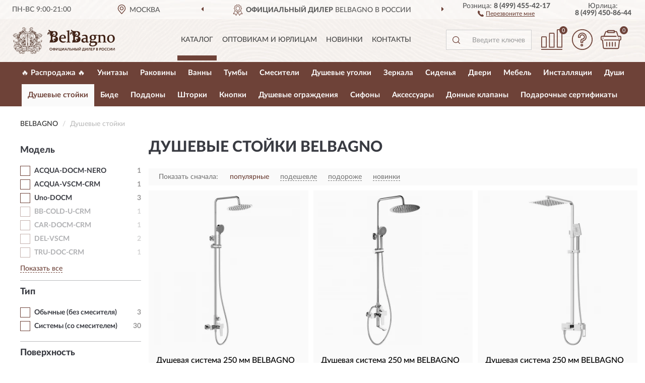

--- FILE ---
content_type: text/html; charset=utf-8
request_url: https://belbagnorussia.ru/dushevye-stojki/
body_size: 14405
content:
<!DOCTYPE html>
<html dir="ltr" lang="ru">
<head>
<meta charset="UTF-8" />
<meta name="viewport" content="width=device-width, initial-scale=1, shrink-to-fit=no" />
<base href="https://belbagnorussia.ru/" />
<link rel="preload" href="catalog/view/fonts/Lato-Medium.woff2" as="font" type="font/woff2" crossorigin="anonymous" />
<link rel="preload" href="catalog/view/fonts/Lato-Heavy.woff2" as="font" type="font/woff2" crossorigin="anonymous" />
<link rel="preload" href="catalog/view/fonts/Lato-Bold.woff2" as="font" type="font/woff2" crossorigin="anonymous" />
<link rel="preload" href="catalog/view/fonts/font-awesome/fonts/fontawesome-webfont.woff2" as="font" type="font/woff2" crossorigin="anonymous" />
<link rel="preload" href="catalog/view/javascript/jquery/jquery.min.js" as="script" type="text/javascript" />
<link rel="preload" href="catalog/view/theme/coloring/assets/bootstrap/css/bootstrap.min.css" as="style" type="text/css" />
<link rel="preload" href="catalog/view/theme/coloring/stylesheet/style.css?ver=68" as="style" type="text/css" />
<title>Душевые стойки BELBAGNO - Официальный Сайт BELBAGNO. Купить с доставкой по России.</title>
<meta name="description" content="Купить ✅ душевые стойки BELBAGNO (БЕЛЬБАГНО) ❤️ по низкой цене можно на ❗ Официальном Сайте BELBAGNO с доставкой ✈️ по всей России." /><meta name="yandex-verification" content="e6c49b1477039cff" /><meta http-equiv="X-UA-Compatible" content="IE=edge">
<link rel="apple-touch-icon" sizes="76x76" href="favicon-76x76.png" />
<link rel="apple-touch-icon" sizes="192x192" href="favicon-192x192.png" />
<link rel="icon" type="image/png" sizes="192x192" href="favicon-192x192.png" />
<meta name="msapplication-config" content="browserconfig.xml" />
<meta name="theme-color" content="#FFFFFF" />
<link href="https://belbagnorussia.ru/dushevye-stojki/" rel="canonical" />
<script src="catalog/view/javascript/jquery/jquery.min.js"></script>
<link href="catalog/view/theme/coloring/assets/bootstrap/css/bootstrap.min.css" rel="stylesheet" type="text/css" />
<link href="catalog/view/theme/coloring/stylesheet/style.css?ver=68" rel="stylesheet" type="text/css" />
</head>
<body class="product-category category-12">
<header class="nobg">
		<div class="top-menu-bgr-box msk">
		<div class="container">
			<div class="row">
				<div class="working_time col-xs-6 col-sm-3 col-md-3 col-lg-2 text-center">
					<div class="rezim">ПН-ВС 9:00-21:00</div>
				</div>
				<div class="current-city-holder col-xs-6 col-sm-3 col-md-3 col-lg-2 text-center">
					<button type="button" class="btn btn-link current-city"><i></i><span>Москва</span></button>
					<div class="check-city-block">
						<p class="title">Ваш город - <span>Москва</span></p>
						<div class="check-city-button-holder">
							<button class="btn yes-button">Да</button>
							<button class="btn no-button" data-toggle="modal" data-target="#userCity">Выбрать другой город</button>
						</div>
						<p class="check-city-notification">От выбраного города зависят сроки доставки</p>
					</div>	
				</div>
				<div class="top-advantage col-xs-12 text-center msk">
					<div class="advantage" id="advantage_carousel">
						<div class="advantage-block"><span><b>Официальный Дилер</b> BELBAGNO в России</span></div>
						<div class="advantage-block"><span><b>Доставим</b> по всей России</span></div>						<div class="advantage-block"><span><b>Полный</b> ассортимент бренда</span></div>					</div>
				</div>
								<div class="header_address col-lg-3 text-center">
					<div class="address">м. Таганская, ул. Большие Каменщики,<br>д. 6, стр. 1<div class="findus"><a href="https://belbagnorussia.ru/contacts"><i></i><span>Как нас найти</span></a></div></div>
				</div>
				<div class="header_phone fl_phone col-xs-6 col-sm-3 col-md-3 col-lg-2 text-center">
					<div class="tel">Розница: <b>8 (499) 455-42-17</b></div>
					<div class="call"><a role="button" class="callme"><i></i><span>Перезвоните мне</span></a></div>
				</div>
				<div class="header_phone ul_phone col-xs-6 col-sm-3 col-md-3 col-lg-2 text-center">
					<div class="tel">Юрлица: <b>8 (499) 450-86-44</b></div>
				</div>
							</div>
		</div>
	</div>
			<div class="header-bgr-box nobg">
		<div class="container">
									<div class="row">
				<div class="logo-block col-md-3 col-sm-12 col-xs-12">
					<div id="logo">
					  					  							<a href="https://belbagnorussia.ru/"><img src="/image/catalog/logo.svg" width="203" height="53" title="BelbagnoRussia.ru" alt="BelbagnoRussia.ru" class="img-responsive" /></a>
											  					</div>
				</div>
				<div class="catalog-block col-md-5 col-xs-12 text-center">
					<div class="catalog-line text-center">
						<div class="catalog-item text-center">
							<a role="button" onclick="getcatalog();" class="catalog-url">Каталог</a>
						</div>
						<div class="catalog-item text-center">
							<a href="https://belbagnorussia.ru/contacts-opt" class="opt-url">Оптовикам и юрлицам</a>						</div>
						<div class="catalog-item text-center">
													<a href="https://belbagnorussia.ru/novinki" class="novinki-url">Новинки</a>												</div>
						<div class="catalog-item text-center">
							<a href="https://belbagnorussia.ru/contacts" class="contacts-url">Контакты</a>						</div>
					</div>
				</div>
				<div class="cart-block col-md-2 col-sm-4 col-xs-5 text-center">
					<div class="row">
						<div class="cart-item compare-icon col-xs-4">
							<a rel="nofollow" href="https://belbagnorussia.ru/compare-products/" class="mcompare"><span id="mcompare-total" class="compare-qty">0</span></a>
						</div>
						<div class="cart-item help-icon col-xs-4">
							<a role="button" class="mhelp dropdown-toggle" data-toggle="dropdown"><span style="font-size:0">Справка</span></a>
							<ul class="help-icon-menu dropdown-menu">
								<li><a href="https://belbagnorussia.ru/dostavka"><i class="fa fa-circle"></i> Доставка</a></li>
								<li><a href="https://belbagnorussia.ru/oplata"><i class="fa fa-circle"></i> Оплата</a></li>
								<li><a href="https://belbagnorussia.ru/vozvrat"><i class="fa fa-circle"></i> Возврат</a></li>
							</ul>
						</div>
						<div class="cart-item cart-icon col-xs-4">
							<a rel="nofollow" href="/simplecheckout/" class="mcart"><span id="mcart-total" class="cart-qty">0</span></a>
						</div>
					</div>
				</div>
				<div class="search-block col-md-2 col-sm-8 col-xs-7"><div id="search" class="input-group">
	<span class="input-group-btn"><button type="button" class="btn" id="search-button"><span style="display:block;font-size:0">Поиск</span></button></span>
	<input type="text" name="search" value="" placeholder="Введите ключевое слово" class="form-control" />
</div></div>
			</div>
					</div>
	</div>
			<div class="menu-top-box">
		<div class="container">
			<div id="menu-list-top">
											<div class="menu-item">
					<a href="https://belbagnorussia.ru/rasprodazha/">🔥 Распродажа 🔥</a>				</div>
								<div class="menu-item">
					<a href="https://belbagnorussia.ru/unitazy/">Унитазы</a>				</div>
								<div class="menu-item">
					<a href="https://belbagnorussia.ru/rakoviny/">Раковины</a>				</div>
								<div class="menu-item">
					<a href="https://belbagnorussia.ru/vanny/">Ванны</a>				</div>
								<div class="menu-item">
					<a href="https://belbagnorussia.ru/tumby/">Тумбы</a>				</div>
								<div class="menu-item">
					<a href="https://belbagnorussia.ru/smesiteli/">Смесители</a>				</div>
								<div class="menu-item">
					<a href="https://belbagnorussia.ru/dushevye-ugolki/">Душевые уголки</a>				</div>
								<div class="menu-item">
					<a href="https://belbagnorussia.ru/zerkala/">Зеркала</a>				</div>
								<div class="menu-item">
					<a href="https://belbagnorussia.ru/sidenja/">Сиденья</a>				</div>
								<div class="menu-item">
					<a href="https://belbagnorussia.ru/dveri/">Двери</a>				</div>
								<div class="menu-item">
					<a href="https://belbagnorussia.ru/mebel/">Мебель</a>				</div>
								<div class="menu-item">
					<a href="https://belbagnorussia.ru/installjatsii/">Инсталляции</a>				</div>
								<div class="menu-item">
					<a href="https://belbagnorussia.ru/dushi/">Души</a>				</div>
								<div class="menu-item">
					<a role="button" class="active">Душевые стойки</a>				</div>
								<div class="menu-item">
					<a href="https://belbagnorussia.ru/bide/">Биде</a>				</div>
								<div class="menu-item">
					<a href="https://belbagnorussia.ru/poddony/">Поддоны</a>				</div>
								<div class="menu-item">
					<a href="https://belbagnorussia.ru/shtork/">Шторки</a>				</div>
								<div class="menu-item">
					<a href="https://belbagnorussia.ru/knopki/">Кнопки</a>				</div>
								<div class="menu-item">
					<a href="https://belbagnorussia.ru/dushevye-ograzhdenija/">Душевые ограждения</a>				</div>
								<div class="menu-item">
					<a href="https://belbagnorussia.ru/sifony/">Сифоны</a>				</div>
								<div class="menu-item">
					<a href="https://belbagnorussia.ru/aksessuary/">Аксессуары</a>				</div>
								<div class="menu-item">
					<a href="https://belbagnorussia.ru/donnye-klapan/">Донные клапаны</a>				</div>
								<div class="menu-item">
					<a href="https://belbagnorussia.ru/podarochnye-sertifikaty/">Подарочные сертификаты</a>				</div>
										</div>
					</div>
    </div>
	</header>
<div class="hidden" id="mapdata" data-lat="55.76" data-lon="37.64"></div>
<div class="hidden" id="mapcity" data-text="Москва" data-kladr="7700000000000" data-zip="115172" data-fias="0c5b2444-70a0-4932-980c-b4dc0d3f02b5"></div>
<div class="hidden" id="userip" data-text="3.23.104.77" data-recook="0"></div>
<div class="container category-page">
  <div class="row">
	<div class="breadcrumb-line col-sm-12">
		<ul class="breadcrumb" itemscope="" itemtype="http://schema.org/BreadcrumbList">
											<li itemscope="" itemprop="itemListElement" itemtype="http://schema.org/ListItem"><a itemprop="item" href="https://belbagnorussia.ru/"><span itemprop="name">BELBAGNO</span></a><meta itemprop="position" content="1" /></li>
														<li itemscope="" itemprop="itemListElement" itemtype="http://schema.org/ListItem" class="active"><span itemprop="name">Душевые стойки</span><link itemprop="item" href="https://belbagnorussia.ru/dushevye-stojki/" /><meta itemprop="position" content="2" /></li>
							</ul>
	</div>
		<div id="column-left" class="col-md-3 col-sm-4 hidden-xs">
    <div id="panel-filterpro0" class="panel-filterpro">
	<div class="panel panel-default">
		<div class="panel-heading">
						<div class="filterons">
																																																																																																																																																																																																																																																										</div>
					</div>
		<div class="list-group">
			<div class="filter_groups">			<a role="button" class="list-group-item">Модель</a>
		<div class="list-group-item">
														<div class="checkbox">
					<label>						<input id="fi_12_1036" name="filterpro[12][]" type="checkbox" data-frl="acqua-docm-nero/" value="1036" />
						<a href="https://belbagnorussia.ru/dushevye-stojki/acqua-docm-nero/" class="name">ACQUA-DOCM-NERO</a><span class="count">1</span>
					</label>
				</div>
																			<div class="checkbox">
					<label>						<input id="fi_12_1034" name="filterpro[12][]" type="checkbox" data-frl="acqua-vscm-crm/" value="1034" />
						<a href="https://belbagnorussia.ru/dushevye-stojki/acqua-vscm-crm/" class="name">ACQUA-VSCM-CRM</a><span class="count">1</span>
					</label>
				</div>
																			<div class="checkbox noshow hidden">
					<label>						<input id="fi_12_1035" name="filterpro[12][]" type="checkbox" data-frl="acqua-vscm-nero/" value="1035" />
						<a href="https://belbagnorussia.ru/dushevye-stojki/acqua-vscm-nero/" class="name">ACQUA-VSCM-NERO</a><span class="count">1</span>
					</label>
				</div>
																			<div class="checkbox noshow hidden">
					<label>						<input id="fi_12_622" name="filterpro[12][]" type="checkbox" data-frl="ancona-doc2fd-crm/" value="622" />
						<a href="https://belbagnorussia.ru/dushevye-stojki/ancona-doc2fd-crm/" class="name">Ancona-DOC2FD-CRM</a><span class="count">1</span>
					</label>
				</div>
																			<div class="checkbox noshow hidden">
					<label>						<input id="fi_12_623" name="filterpro[12][]" type="checkbox" data-frl="ancona-docm-crm/" value="623" />
						<a href="https://belbagnorussia.ru/dushevye-stojki/ancona-docm-crm/" class="name">Ancona-DOCM-CRM</a><span class="count">1</span>
					</label>
				</div>
																			<div class="checkbox noshow hidden">
					<label>						<input id="fi_12_624" name="filterpro[12][]" type="checkbox" data-frl="ancona-vscm-crm/" value="624" />
						<a href="https://belbagnorussia.ru/dushevye-stojki/ancona-vscm-crm/" class="name">Ancona-VSCM-CRM</a><span class="count">1</span>
					</label>
				</div>
																			<div class="checkbox noshow hidden">
					<label>						<input id="fi_12_634" name="filterpro[12][]" type="checkbox" data-frl="luc-vscm/" value="634" />
						<a href="https://belbagnorussia.ru/dushevye-stojki/luc-vscm/" class="name">LUC-VSCM</a><span class="count">3</span>
					</label>
				</div>
																			<div class="checkbox noshow hidden">
					<label>						<input id="fi_12_639" name="filterpro[12][]" type="checkbox" data-frl="rom-vscm-crm/" value="639" />
						<a href="https://belbagnorussia.ru/dushevye-stojki/rom-vscm-crm/" class="name">ROM-VSCM-CRM</a><span class="count">1</span>
					</label>
				</div>
																			<div class="checkbox">
					<label>						<input id="fi_12_645" name="filterpro[12][]" type="checkbox" data-frl="uno-docm/" value="645" />
						<a href="https://belbagnorussia.ru/dushevye-stojki/uno-docm/" class="name">Uno-DOCM</a><span class="count">3</span>
					</label>
				</div>
																			<div class="checkbox rshaded noshow hidden">
					<label>						<input id="fi_12_625" name="filterpro[12][]" type="checkbox" data-frl="arl-docm-crm/" value="625" />
						<a href="https://belbagnorussia.ru/dushevye-stojki/arl-docm-crm/" class="name">ARL-DOCM-CRM</a><span class="count">1</span>
					</label>
				</div>
																			<div class="checkbox rshaded">
					<label>						<input id="fi_12_626" name="filterpro[12][]" type="checkbox" data-frl="bb-cold-u-crm/" value="626" />
						<a href="https://belbagnorussia.ru/dushevye-stojki/bb-cold-u-crm/" class="name">BB-COLD-U-CRM</a><span class="count">1</span>
					</label>
				</div>
																			<div class="checkbox rshaded">
					<label>						<input id="fi_12_627" name="filterpro[12][]" type="checkbox" data-frl="car-docm-crm/" value="627" />
						<a href="https://belbagnorussia.ru/dushevye-stojki/car-docm-crm/" class="name">CAR-DOCM-CRM</a><span class="count">1</span>
					</label>
				</div>
																			<div class="checkbox rshaded">
					<label>						<input id="fi_12_629" name="filterpro[12][]" type="checkbox" data-frl="del-vscm/" value="629" />
						<a href="https://belbagnorussia.ru/dushevye-stojki/del-vscm/" class="name">DEL-VSCM</a><span class="count">2</span>
					</label>
				</div>
																			<div class="checkbox rshaded noshow hidden">
					<label>						<input id="fi_12_635" name="filterpro[12][]" type="checkbox" data-frl="nov-vsc-t-in/" value="635" />
						<a href="https://belbagnorussia.ru/dushevye-stojki/nov-vsc-t-in/" class="name">NOV-VSC-T-IN</a><span class="count">1</span>
					</label>
				</div>
																			<div class="checkbox rshaded noshow hidden">
					<label>						<input id="fi_12_636" name="filterpro[12][]" type="checkbox" data-frl="nov-vscm-in/" value="636" />
						<a href="https://belbagnorussia.ru/dushevye-stojki/nov-vscm-in/" class="name">NOV-VSCM-IN</a><span class="count">1</span>
					</label>
				</div>
																			<div class="checkbox rshaded noshow hidden">
					<label>						<input id="fi_12_637" name="filterpro[12][]" type="checkbox" data-frl="ren-docm-crm-in/" value="637" />
						<a href="https://belbagnorussia.ru/dushevye-stojki/ren-docm-crm-in/" class="name">REN-DOCM-CRM-IN</a><span class="count">1</span>
					</label>
				</div>
																			<div class="checkbox rshaded">
					<label>						<input id="fi_12_644" name="filterpro[12][]" type="checkbox" data-frl="tru-doc-crm/" value="644" />
						<a href="https://belbagnorussia.ru/dushevye-stojki/tru-doc-crm/" class="name">TRU-DOC-CRM</a><span class="count">1</span>
					</label>
				</div>
																		<div class="showall"><a role="button" class="showalls">Показать все</a><a role="button" class="hidealls hidden">Скрыть</a></div>
					</div>
			<a role="button" class="list-group-item">Тип</a>
		<div class="list-group-item">
														<div class="checkbox">
					<label>						<input id="fi_2_647" name="filterpro[2][]" type="checkbox" data-frl="obychnye-bez-smesitelya/" value="647" />
						<a href="https://belbagnorussia.ru/dushevye-stojki/obychnye-bez-smesitelya/" class="name">Обычные (без смесителя)</a><span class="count">3</span>
					</label>
				</div>
																			<div class="checkbox">
					<label>						<input id="fi_2_648" name="filterpro[2][]" type="checkbox" data-frl="sistemy-so-smesitelem/" value="648" />
						<a href="https://belbagnorussia.ru/dushevye-stojki/sistemy-so-smesitelem/" class="name">Системы (со смесителем)</a><span class="count">30</span>
					</label>
				</div>
																</div>
			<a role="button" class="list-group-item">Поверхность</a>
		<div class="list-group-item">
														<div class="checkbox">
					<label>						<input id="fi_7_102" name="filterpro[7][]" type="checkbox" data-frl="glyancevye/" value="102" />
						<a href="https://belbagnorussia.ru/dushevye-stojki/glyancevye/" class="name">Глянцевые</a><span class="count">23</span>
					</label>
				</div>
																			<div class="checkbox">
					<label>						<input id="fi_7_103" name="filterpro[7][]" type="checkbox" data-frl="matovye/" value="103" />
						<a href="https://belbagnorussia.ru/dushevye-stojki/matovye/" class="name">Матовые</a><span class="count">9</span>
					</label>
				</div>
																</div>
			<a role="button" class="list-group-item">Цвет</a>
		<div class="list-group-item">
														<div class="checkbox">
					<label>						<input id="fi_4_534" name="filterpro[4][]" type="checkbox" data-frl="zoloto/" value="534" />
						<a href="https://belbagnorussia.ru/dushevye-stojki/zoloto/" class="name">Золото</a><span class="count">3</span>
					</label>
				</div>
																			<div class="checkbox">
					<label>						<input id="fi_4_535" name="filterpro[4][]" type="checkbox" data-frl="hrom/" value="535" />
						<a href="https://belbagnorussia.ru/dushevye-stojki/hrom/" class="name">Хром</a><span class="count">22</span>
					</label>
				</div>
																			<div class="checkbox">
					<label>						<input id="fi_4_57" name="filterpro[4][]" type="checkbox" data-frl="chernye/" value="57" />
						<a href="https://belbagnorussia.ru/dushevye-stojki/chernye/" class="name">Черные</a><span class="count">4</span>
					</label>
				</div>
																</div>
	</div>		</div>
		<div style="display: none">
			<input type="hidden" name="page" value="1" />
			<input type="hidden" name="sort" value="" />
			<input type="hidden" name="order" value="" />
			<input type="hidden" name="limit" value="" />
			<input type="hidden" name="path" value="12" />
			<input type="hidden" name="route" value="product/category" />
			<input type="hidden" name="category_id" value="12" />
			<input type="hidden" name="manufacturer_id" value="0" />
			<input type="hidden" name="filter_reviews" value="0" />
			<input type="hidden" id="gourl" value="https://belbagnorussia.ru/dushevye-stojki/" />
		</div>
		<div id="selffilter" class="hidden"><div class="selffilter-group">Выбрано фильтров: <span></span></div><a role="button" onclick="goffilter();" class="btn btn-primary btn-sm">Показать</a></div>
	</div>
<script>
$(document).ready(function () {
	var goftimer = null;
	var pnfiltr = $('#panel-filterpro0');
	
	$(pnfiltr).on('click','.filteron-item',function(){
		let filin = $(this).data('text');
		$('#' + filin).prop('checked', false).removeAttr('checked');
		let fhref = $('#' + filin).next('a').attr('href');
		window.location.href = fhref;
	});
	
	$(pnfiltr).on('click','input[type="checkbox"]',function(){
		clearTimeout(goftimer);let fref = $('#gourl').attr('value');let frl = '/'+ $(this).data('frl');let fptop = ($(this).offset().top - $('.panel-filterpro').offset().top - 12);
		if ($('#selffilter').hasClass('mobile')) {fptop = (fptop + 9);}
		if ($(this).prop('checked')) {$(this).attr('checked', 'checked');fref += $(this).data('frl');} else {$(this).removeAttr('checked');fref = fref.replace(frl, '/');}
		$('#selffilter').animate({top:fptop}).removeClass('hidden');
		goftimer = setTimeout(function() {$('#selffilter').addClass('hidden');}, 5000);
		let ckcnt = $('.panel-filterpro .checkbox input[checked="checked"]').length;
		$('#selffilter span').text(ckcnt);$('#gourl').attr('value', fref);
	});
	
	$(pnfiltr).on('click','.checkbox:not(.shaded) a.name',function(e){
		e.preventDefault();$(pnfiltr).fadeTo('fast',.6);
		let fhref = $(this).attr('href');fsort = $(pnfiltr).find("input[name='sort']");forder = $(pnfiltr).find("input[name='order']");
		if (fsort.val() && forder.val()) {fhref += '?sort=' + fsort.val() + '&order=' + forder.val();}
		window.location.href = fhref;return false;
	});
	
	$(pnfiltr).on('click','.checkbox.shaded:not(.selected) a.name',function(){return false;});
	$('#selffilter').hover(function() {clearTimeout(goftimer);},function() {goftimer = setTimeout(function() {$('#selffilter').addClass('hidden');}, 3000);});
	
	$(pnfiltr).on('click','.showalls',function(){$(this).addClass('hidden');$(this).parent().find('.hidealls').removeClass('hidden');var felems = $(this).parent().parent().find('.checkbox.noshow');$(felems).each(function(index, element) {setTimeout(function() {$(element).removeClass('hidden');}, (index * 30));});});
	$(pnfiltr).on('click','.hidealls',function(){$(this).addClass('hidden');$(this).parent().find('.showalls').removeClass('hidden');var felems = $(this).parent().parent().find('.checkbox.noshow');$($(felems).get().reverse()).each(function(index, element) {setTimeout(function() {$(element).addClass('hidden');}, (index * 20));});});
});
</script>
</div>
  </div>
			                    <div id="content" class="category-content col-sm-8 col-md-9">
	<h1>Душевые стойки BELBAGNO</h1>
		<div class="content-top-box row"></div>
    <!--noindex-->
				<div class="sort-box row">
			<div class="sort-line col-sm-12">
				<div class="sort-block">
					<form class="form-inline">
						<div class="form-group">
							<label style="">Показать сначала:</label>
														<a href="https://belbagnorussia.ru/dushevye-stojki/?sort=p.phit&amp;order=DESC" class="btn btn-link active" rel="nofollow"><span>популярные</span></a>
														<a href="https://belbagnorussia.ru/dushevye-stojki/?sort=p.price&amp;order=ASC" class="btn btn-link" rel="nofollow"><span>подешевле</span></a>
														<a href="https://belbagnorussia.ru/dushevye-stojki/?sort=p.price&amp;order=DESC" class="btn btn-link" rel="nofollow"><span>подороже</span></a>
														<a href="https://belbagnorussia.ru/dushevye-stojki/?sort=p.date_added&amp;order=DESC" class="btn btn-link" rel="nofollow"><span>новинки</span></a>
													</div>
					</form>
				</div>
			</div>
		</div>
				<!--/noindex-->
		<div id="filterpro-container" class="row cat-row" itemtype="http://schema.org/ItemList" itemscope>
			<link itemprop="url" href="https://belbagnorussia.ru/dushevye-stojki/" />
									<div class="product-layout product-grid col-lg-4 col-xs-6" itemprop="itemListElement" itemtype="http://schema.org/ListItem" itemscope>
				<meta itemprop="position" content="1">
				<div class="product-thumb thumbnail" itemprop="item" itemtype="http://schema.org/Product" itemscope>
				<div class="image">
					<a href="https://belbagnorussia.ru/dushevaja-sistema-250-mm-belbagno-ancona-ancona-docm-crm" id="product_579"><img src="https://belbagnorussia.ru/image/cache/catalog/produkts/dushevaya-sistema-250-mm-belbagno-ancona-ancona-docm-crm-345x345.webp" width="345" height="345" alt="Душевая система 250 мм BELBAGNO ANCONA ANCONA-DOCM-CRM" title="Душевая система 250 мм BELBAGNO ANCONA ANCONA-DOCM-CRM" class="img-responsive center-block" /></a>
														</div>
				<div class="caption">
					<div class="h4"><a href="https://belbagnorussia.ru/dushevaja-sistema-250-mm-belbagno-ancona-ancona-docm-crm"><span itemprop="name">Душевая система 250 мм BELBAGNO ANCONA ANCONA-DOCM-CRM</span></a></div>
					<link itemprop="url" href="https://belbagnorussia.ru/dushevaja-sistema-250-mm-belbagno-ancona-ancona-docm-crm" />
					<meta itemprop="image" content="https://belbagnorussia.ru/image/cache/catalog/produkts/dushevaya-sistema-250-mm-belbagno-ancona-ancona-docm-crm-345x345.webp">
					<div itemprop="brand" itemtype="https://schema.org/Brand" itemscope><meta itemprop="name" content="BELBAGNO"></div>
					<meta itemprop="sku" content="ANCONA-DOCM-CRM">
					<meta itemprop="mpn" content="ANCONA-DOCM-CRM">
					<meta itemprop="description" content="Душевая система 250 мм BELBAGNO ANCONA ANCONA-DOCM-CRM Глянцевые, Ancona, Хром, Ancona-DOCM-CRM, Системы (со смесителем)">
					<div class="pricerate">
						<div class="priceline">
													<span class="price" itemprop="offers" itemtype="http://schema.org/Offer" itemscope>
							  								<span class="price-new">22 313 руб.</span>
								<meta itemprop="price" content="22313">
							  								<meta itemprop="priceCurrency" content="RUB">
								<meta itemprop="priceValidUntil" content="2026-01-20">
								<link itemprop="url" href="https://belbagnorussia.ru/dushevaja-sistema-250-mm-belbagno-ancona-ancona-docm-crm" />
								<meta itemprop="seller" content="BelbagnoRussia.ru">
								<meta itemprop="itemCondition" content="http://schema.org/NewCondition">
								<meta itemprop="availability" content="http://schema.org/InStock">
															</span>
																			<span class="rating"></span>
												</div>
						<div class="catsize">
												</div>
												<div class="catattr">
																				<div class="catattr-line"><span class="catattr-name">Тип:</span><span class="catattr-text">Системы (со смесителем)</span></div>
														<div class="catattr-line"><span class="catattr-name">Стандарт подводки:</span><span class="catattr-text">1/2</span></div>
														<div class="catattr-line"><span class="catattr-name">Размер верхнего душа, см:</span><span class="catattr-text">25</span></div>
																			</div>
												<div class="buttonline">
													<a href="https://belbagnorussia.ru/dushevaja-sistema-250-mm-belbagno-ancona-ancona-docm-crm" class="btn btn-primary btn-sm btn-addtocart">КУПИТЬ</a>
							<a id="compare_579" role="button" onclick="compare.add('579');" title="Сравнить" class="btn btn-primary btn-sm btn-compare">&nbsp;</a>
												</div>
					</div>
				</div>
								</div>
			</div>
												<div class="product-layout product-grid col-lg-4 col-xs-6" itemprop="itemListElement" itemtype="http://schema.org/ListItem" itemscope>
				<meta itemprop="position" content="2">
				<div class="product-thumb thumbnail" itemprop="item" itemtype="http://schema.org/Product" itemscope>
				<div class="image">
					<a href="https://belbagnorussia.ru/dushevaja-sistema-250-mm-belbagno-ancona-ancona-vscm-crm" id="product_578"><img src="https://belbagnorussia.ru/image/cache/catalog/produkts/dushevaya-sistema-250-mm-belbagno-ancona-ancona-vscm-crm-345x345.webp" width="345" height="345" alt="Душевая система 250 мм BELBAGNO ANCONA ANCONA-VSCM-CRM" title="Душевая система 250 мм BELBAGNO ANCONA ANCONA-VSCM-CRM" class="img-responsive center-block" /></a>
														</div>
				<div class="caption">
					<div class="h4"><a href="https://belbagnorussia.ru/dushevaja-sistema-250-mm-belbagno-ancona-ancona-vscm-crm"><span itemprop="name">Душевая система 250 мм BELBAGNO ANCONA ANCONA-VSCM-CRM</span></a></div>
					<link itemprop="url" href="https://belbagnorussia.ru/dushevaja-sistema-250-mm-belbagno-ancona-ancona-vscm-crm" />
					<meta itemprop="image" content="https://belbagnorussia.ru/image/cache/catalog/produkts/dushevaya-sistema-250-mm-belbagno-ancona-ancona-vscm-crm-345x345.webp">
					<div itemprop="brand" itemtype="https://schema.org/Brand" itemscope><meta itemprop="name" content="BELBAGNO"></div>
					<meta itemprop="sku" content="ANCONA-VSCM-CRM">
					<meta itemprop="mpn" content="ANCONA-VSCM-CRM">
					<meta itemprop="description" content="Душевая система 250 мм BELBAGNO ANCONA ANCONA-VSCM-CRM Глянцевые, Ancona, Хром, Ancona-VSCM-CRM, Системы (со смесителем)">
					<div class="pricerate">
						<div class="priceline">
													<span class="price" itemprop="offers" itemtype="http://schema.org/Offer" itemscope>
							  								<span class="price-new">24 990 руб.</span>
								<meta itemprop="price" content="24990">
							  								<meta itemprop="priceCurrency" content="RUB">
								<meta itemprop="priceValidUntil" content="2026-01-20">
								<link itemprop="url" href="https://belbagnorussia.ru/dushevaja-sistema-250-mm-belbagno-ancona-ancona-vscm-crm" />
								<meta itemprop="seller" content="BelbagnoRussia.ru">
								<meta itemprop="itemCondition" content="http://schema.org/NewCondition">
								<meta itemprop="availability" content="http://schema.org/InStock">
															</span>
																			<span class="rating"></span>
												</div>
						<div class="catsize">
												</div>
												<div class="catattr">
																				<div class="catattr-line"><span class="catattr-name">Тип:</span><span class="catattr-text">Системы (со смесителем)</span></div>
														<div class="catattr-line"><span class="catattr-name">Стандарт подводки:</span><span class="catattr-text">1/2</span></div>
														<div class="catattr-line"><span class="catattr-name">Размер верхнего душа, см:</span><span class="catattr-text">20</span></div>
																			</div>
												<div class="buttonline">
													<a href="https://belbagnorussia.ru/dushevaja-sistema-250-mm-belbagno-ancona-ancona-vscm-crm" class="btn btn-primary btn-sm btn-addtocart">КУПИТЬ</a>
							<a id="compare_578" role="button" onclick="compare.add('578');" title="Сравнить" class="btn btn-primary btn-sm btn-compare">&nbsp;</a>
												</div>
					</div>
				</div>
								</div>
			</div>
												<div class="product-layout product-grid col-lg-4 col-xs-6" itemprop="itemListElement" itemtype="http://schema.org/ListItem" itemscope>
				<meta itemprop="position" content="3">
				<div class="product-thumb thumbnail" itemprop="item" itemtype="http://schema.org/Product" itemscope>
				<div class="image">
					<a href="https://belbagnorussia.ru/dushevaja-sistema-250-mm-belbagno-luce-luc-vscm-crm" id="product_581"><img src="https://belbagnorussia.ru/image/cache/catalog/produkts/dushevaya-sistema-250-mm-belbagno-luce-luc-vscm-crm-345x345.webp" width="345" height="345" alt="Душевая система 250 мм BELBAGNO LUCE LUC-VSCM-CRM" title="Душевая система 250 мм BELBAGNO LUCE LUC-VSCM-CRM" class="img-responsive center-block" /></a>
														</div>
				<div class="caption">
					<div class="h4"><a href="https://belbagnorussia.ru/dushevaja-sistema-250-mm-belbagno-luce-luc-vscm-crm"><span itemprop="name">Душевая система 250 мм BELBAGNO LUCE LUC-VSCM-CRM</span></a></div>
					<link itemprop="url" href="https://belbagnorussia.ru/dushevaja-sistema-250-mm-belbagno-luce-luc-vscm-crm" />
					<meta itemprop="image" content="https://belbagnorussia.ru/image/cache/catalog/produkts/dushevaya-sistema-250-mm-belbagno-luce-luc-vscm-crm-345x345.webp">
					<div itemprop="brand" itemtype="https://schema.org/Brand" itemscope><meta itemprop="name" content="BELBAGNO"></div>
					<meta itemprop="sku" content="LUC-VSCM-CRM">
					<meta itemprop="mpn" content="LUC-VSCM-CRM">
					<meta itemprop="description" content="Душевая система 250 мм BELBAGNO LUCE LUC-VSCM-CRM Luce, Глянцевые, Хром, LUC-VSCM, Системы (со смесителем)">
					<div class="pricerate">
						<div class="priceline">
													<span class="price" itemprop="offers" itemtype="http://schema.org/Offer" itemscope>
							  								<span class="price-new">35 490 руб.</span>
								<meta itemprop="price" content="35490">
							  								<meta itemprop="priceCurrency" content="RUB">
								<meta itemprop="priceValidUntil" content="2026-01-20">
								<link itemprop="url" href="https://belbagnorussia.ru/dushevaja-sistema-250-mm-belbagno-luce-luc-vscm-crm" />
								<meta itemprop="seller" content="BelbagnoRussia.ru">
								<meta itemprop="itemCondition" content="http://schema.org/NewCondition">
								<meta itemprop="availability" content="http://schema.org/InStock">
															</span>
																			<span class="rating"></span>
												</div>
						<div class="catsize">
												</div>
												<div class="catattr">
																				<div class="catattr-line"><span class="catattr-name">Тип:</span><span class="catattr-text">Системы (со смесителем)</span></div>
														<div class="catattr-line"><span class="catattr-name">Стандарт подводки:</span><span class="catattr-text">1/2</span></div>
														<div class="catattr-line"><span class="catattr-name">Размер верхнего душа, см:</span><span class="catattr-text">25</span></div>
																			</div>
												<div class="buttonline">
													<a href="https://belbagnorussia.ru/dushevaja-sistema-250-mm-belbagno-luce-luc-vscm-crm" class="btn btn-primary btn-sm btn-addtocart">КУПИТЬ</a>
							<a id="compare_581" role="button" onclick="compare.add('581');" title="Сравнить" class="btn btn-primary btn-sm btn-compare">&nbsp;</a>
												</div>
					</div>
				</div>
								</div>
			</div>
												<div class="product-layout product-grid col-lg-4 col-xs-6" itemprop="itemListElement" itemtype="http://schema.org/ListItem" itemscope>
				<meta itemprop="position" content="4">
				<div class="product-thumb thumbnail" itemprop="item" itemtype="http://schema.org/Product" itemscope>
				<div class="image">
					<a href="https://belbagnorussia.ru/dushevaja-sistema-250-mm-belbagno-luce-luc-vscm-nero" id="product_582"><img src="https://belbagnorussia.ru/image/cache/catalog/produkts/dushevaya-sistema-250-mm-belbagno-luce-luc-vscm-nero-345x345.webp" width="345" height="345" alt="Душевая система 250 мм BELBAGNO LUCE LUC-VSCM-NERO" title="Душевая система 250 мм BELBAGNO LUCE LUC-VSCM-NERO" class="img-responsive center-block" /></a>
														</div>
				<div class="caption">
					<div class="h4"><a href="https://belbagnorussia.ru/dushevaja-sistema-250-mm-belbagno-luce-luc-vscm-nero"><span itemprop="name">Душевая система 250 мм BELBAGNO LUCE LUC-VSCM-NERO</span></a></div>
					<link itemprop="url" href="https://belbagnorussia.ru/dushevaja-sistema-250-mm-belbagno-luce-luc-vscm-nero" />
					<meta itemprop="image" content="https://belbagnorussia.ru/image/cache/catalog/produkts/dushevaya-sistema-250-mm-belbagno-luce-luc-vscm-nero-345x345.webp">
					<div itemprop="brand" itemtype="https://schema.org/Brand" itemscope><meta itemprop="name" content="BELBAGNO"></div>
					<meta itemprop="sku" content="LUC-VSCM-NERO">
					<meta itemprop="mpn" content="LUC-VSCM-NERO">
					<meta itemprop="description" content="Душевая система 250 мм BELBAGNO LUCE LUC-VSCM-NERO Черные, Luce, Матовые, LUC-VSCM, Системы (со смесителем)">
					<div class="pricerate">
						<div class="priceline">
													<span class="price" itemprop="offers" itemtype="http://schema.org/Offer" itemscope>
							  								<span class="price-new">48 185 руб.</span>
								<meta itemprop="price" content="48185">
							  								<meta itemprop="priceCurrency" content="RUB">
								<meta itemprop="priceValidUntil" content="2026-01-20">
								<link itemprop="url" href="https://belbagnorussia.ru/dushevaja-sistema-250-mm-belbagno-luce-luc-vscm-nero" />
								<meta itemprop="seller" content="BelbagnoRussia.ru">
								<meta itemprop="itemCondition" content="http://schema.org/NewCondition">
								<meta itemprop="availability" content="http://schema.org/InStock">
															</span>
																			<span class="rating"></span>
												</div>
						<div class="catsize">
												</div>
												<div class="catattr">
																				<div class="catattr-line"><span class="catattr-name">Тип:</span><span class="catattr-text">Системы (со смесителем)</span></div>
														<div class="catattr-line"><span class="catattr-name">Стандарт подводки:</span><span class="catattr-text">1/2</span></div>
														<div class="catattr-line"><span class="catattr-name">Размер верхнего душа, см:</span><span class="catattr-text">25</span></div>
																			</div>
												<div class="buttonline">
													<a href="https://belbagnorussia.ru/dushevaja-sistema-250-mm-belbagno-luce-luc-vscm-nero" class="btn btn-primary btn-sm btn-addtocart">КУПИТЬ</a>
							<a id="compare_582" role="button" onclick="compare.add('582');" title="Сравнить" class="btn btn-primary btn-sm btn-compare">&nbsp;</a>
												</div>
					</div>
				</div>
								</div>
			</div>
												<div class="product-layout product-grid col-lg-4 col-xs-6" itemprop="itemListElement" itemtype="http://schema.org/ListItem" itemscope>
				<meta itemprop="position" content="5">
				<div class="product-thumb thumbnail" itemprop="item" itemtype="http://schema.org/Product" itemscope>
				<div class="image">
					<a href="https://belbagnorussia.ru/dushevaja-sistema-250-mm-belbagno-luce-luc-vscm-oro" id="product_583"><img src="https://belbagnorussia.ru/image/cache/placeholder-345x345.webp" data-src="https://belbagnorussia.ru/image/cache/catalog/produkts/dushevaya-sistema-250-mm-belbagno-luce-luc-vscm-oro-345x345.webp" width="345" height="345" alt="Душевая система 250 мм BELBAGNO LUCE LUC-VSCM-ORO" title="Душевая система 250 мм BELBAGNO LUCE LUC-VSCM-ORO" class="img-responsive center-block" /></a>
														</div>
				<div class="caption">
					<div class="h4"><a href="https://belbagnorussia.ru/dushevaja-sistema-250-mm-belbagno-luce-luc-vscm-oro"><span itemprop="name">Душевая система 250 мм BELBAGNO LUCE LUC-VSCM-ORO</span></a></div>
					<link itemprop="url" href="https://belbagnorussia.ru/dushevaja-sistema-250-mm-belbagno-luce-luc-vscm-oro" />
					<meta itemprop="image" content="https://belbagnorussia.ru/image/cache/catalog/produkts/dushevaya-sistema-250-mm-belbagno-luce-luc-vscm-oro-345x345.webp">
					<div itemprop="brand" itemtype="https://schema.org/Brand" itemscope><meta itemprop="name" content="BELBAGNO"></div>
					<meta itemprop="sku" content="LUC-VSCM-ORO">
					<meta itemprop="mpn" content="LUC-VSCM-ORO">
					<meta itemprop="description" content="Душевая система 250 мм BELBAGNO LUCE LUC-VSCM-ORO Luce, Глянцевые, Золото, LUC-VSCM, Системы (со смесителем)">
					<div class="pricerate">
						<div class="priceline">
													<span class="price" itemprop="offers" itemtype="http://schema.org/Offer" itemscope>
							  								<span class="price-new">51 440 руб.</span>
								<meta itemprop="price" content="51440">
							  								<meta itemprop="priceCurrency" content="RUB">
								<meta itemprop="priceValidUntil" content="2026-01-20">
								<link itemprop="url" href="https://belbagnorussia.ru/dushevaja-sistema-250-mm-belbagno-luce-luc-vscm-oro" />
								<meta itemprop="seller" content="BelbagnoRussia.ru">
								<meta itemprop="itemCondition" content="http://schema.org/NewCondition">
								<meta itemprop="availability" content="http://schema.org/InStock">
															</span>
																			<span class="rating"></span>
												</div>
						<div class="catsize">
												</div>
												<div class="catattr">
																				<div class="catattr-line"><span class="catattr-name">Тип:</span><span class="catattr-text">Системы (со смесителем)</span></div>
														<div class="catattr-line"><span class="catattr-name">Стандарт подводки:</span><span class="catattr-text">1/2</span></div>
														<div class="catattr-line"><span class="catattr-name">Размер верхнего душа, см:</span><span class="catattr-text">25</span></div>
																			</div>
												<div class="buttonline">
													<a href="https://belbagnorussia.ru/dushevaja-sistema-250-mm-belbagno-luce-luc-vscm-oro" class="btn btn-primary btn-sm btn-addtocart">КУПИТЬ</a>
							<a id="compare_583" role="button" onclick="compare.add('583');" title="Сравнить" class="btn btn-primary btn-sm btn-compare">&nbsp;</a>
												</div>
					</div>
				</div>
								</div>
			</div>
												<div class="product-layout product-grid col-lg-4 col-xs-6" itemprop="itemListElement" itemtype="http://schema.org/ListItem" itemscope>
				<meta itemprop="position" content="6">
				<div class="product-thumb thumbnail" itemprop="item" itemtype="http://schema.org/Product" itemscope>
				<div class="image">
					<a href="https://belbagnorussia.ru/dushevaja-sistema-250-mm-belbagno-romano-romano-vscm-crm" id="product_586"><img src="https://belbagnorussia.ru/image/cache/placeholder-345x345.webp" data-src="https://belbagnorussia.ru/image/cache/catalog/produkts/dushevaya-sistema-250-mm-belbagno-romano-romano-vscm-crm-345x345.webp" width="345" height="345" alt="Душевая система 250 мм BELBAGNO ROMANO ROMANO-VSCM-CRM" title="Душевая система 250 мм BELBAGNO ROMANO ROMANO-VSCM-CRM" class="img-responsive center-block" /></a>
														</div>
				<div class="caption">
					<div class="h4"><a href="https://belbagnorussia.ru/dushevaja-sistema-250-mm-belbagno-romano-romano-vscm-crm"><span itemprop="name">Душевая система 250 мм BELBAGNO ROMANO ROMANO-VSCM-CRM</span></a></div>
					<link itemprop="url" href="https://belbagnorussia.ru/dushevaja-sistema-250-mm-belbagno-romano-romano-vscm-crm" />
					<meta itemprop="image" content="https://belbagnorussia.ru/image/cache/catalog/produkts/dushevaya-sistema-250-mm-belbagno-romano-romano-vscm-crm-345x345.webp">
					<div itemprop="brand" itemtype="https://schema.org/Brand" itemscope><meta itemprop="name" content="BELBAGNO"></div>
					<meta itemprop="sku" content="ROMANO-VSCM-CRM">
					<meta itemprop="mpn" content="ROMANO-VSCM-CRM">
					<meta itemprop="description" content="Душевая система 250 мм BELBAGNO ROMANO ROMANO-VSCM-CRM Глянцевые, Romano, Хром, ROM-VSCM-CRM, Системы (со смесителем)">
					<div class="pricerate">
						<div class="priceline">
													<span class="price" itemprop="offers" itemtype="http://schema.org/Offer" itemscope>
							  								<span class="price-new">25 347 руб.</span>
								<meta itemprop="price" content="25347">
							  								<meta itemprop="priceCurrency" content="RUB">
								<meta itemprop="priceValidUntil" content="2026-01-20">
								<link itemprop="url" href="https://belbagnorussia.ru/dushevaja-sistema-250-mm-belbagno-romano-romano-vscm-crm" />
								<meta itemprop="seller" content="BelbagnoRussia.ru">
								<meta itemprop="itemCondition" content="http://schema.org/NewCondition">
								<meta itemprop="availability" content="http://schema.org/InStock">
															</span>
																			<span class="rating"></span>
												</div>
						<div class="catsize">
												</div>
												<div class="catattr">
																				<div class="catattr-line"><span class="catattr-name">Тип:</span><span class="catattr-text">Системы (со смесителем)</span></div>
														<div class="catattr-line"><span class="catattr-name">Стандарт подводки:</span><span class="catattr-text">1/2</span></div>
														<div class="catattr-line"><span class="catattr-name">Размер верхнего душа, см:</span><span class="catattr-text">25</span></div>
																			</div>
												<div class="buttonline">
													<a href="https://belbagnorussia.ru/dushevaja-sistema-250-mm-belbagno-romano-romano-vscm-crm" class="btn btn-primary btn-sm btn-addtocart">КУПИТЬ</a>
							<a id="compare_586" role="button" onclick="compare.add('586');" title="Сравнить" class="btn btn-primary btn-sm btn-compare">&nbsp;</a>
												</div>
					</div>
				</div>
								</div>
			</div>
												<div class="product-layout product-grid col-lg-4 col-xs-6" itemprop="itemListElement" itemtype="http://schema.org/ListItem" itemscope>
				<meta itemprop="position" content="7">
				<div class="product-thumb thumbnail" itemprop="item" itemtype="http://schema.org/Product" itemscope>
				<div class="image">
					<a href="https://belbagnorussia.ru/dushevaja-sistema-250-mm-belbagno-uno-uno-docm-nero" id="product_588"><img src="https://belbagnorussia.ru/image/cache/placeholder-345x345.webp" data-src="https://belbagnorussia.ru/image/cache/catalog/produkts/dushevaya-sistema-250-mm-belbagno-uno-uno-docm-nero-345x345.webp" width="345" height="345" alt="Душевая система 250 мм BELBAGNO UNO UNO-DOCM-NERO" title="Душевая система 250 мм BELBAGNO UNO UNO-DOCM-NERO" class="img-responsive center-block" /></a>
														</div>
				<div class="caption">
					<div class="h4"><a href="https://belbagnorussia.ru/dushevaja-sistema-250-mm-belbagno-uno-uno-docm-nero"><span itemprop="name">Душевая система 250 мм BELBAGNO UNO UNO-DOCM-NERO</span></a></div>
					<link itemprop="url" href="https://belbagnorussia.ru/dushevaja-sistema-250-mm-belbagno-uno-uno-docm-nero" />
					<meta itemprop="image" content="https://belbagnorussia.ru/image/cache/catalog/produkts/dushevaya-sistema-250-mm-belbagno-uno-uno-docm-nero-345x345.webp">
					<div itemprop="brand" itemtype="https://schema.org/Brand" itemscope><meta itemprop="name" content="BELBAGNO"></div>
					<meta itemprop="sku" content="UNO-DOCM-NERO">
					<meta itemprop="mpn" content="UNO-DOCM-NERO">
					<meta itemprop="description" content="Душевая система 250 мм BELBAGNO UNO UNO-DOCM-NERO Uno, Черные, Матовые, Uno-DOCM, Системы (со смесителем)">
					<div class="pricerate">
						<div class="priceline">
													<span class="price" itemprop="offers" itemtype="http://schema.org/Offer" itemscope>
							  								<span class="price-new">32 540 руб.</span>
								<meta itemprop="price" content="32540">
							  								<meta itemprop="priceCurrency" content="RUB">
								<meta itemprop="priceValidUntil" content="2026-01-20">
								<link itemprop="url" href="https://belbagnorussia.ru/dushevaja-sistema-250-mm-belbagno-uno-uno-docm-nero" />
								<meta itemprop="seller" content="BelbagnoRussia.ru">
								<meta itemprop="itemCondition" content="http://schema.org/NewCondition">
								<meta itemprop="availability" content="http://schema.org/InStock">
															</span>
																			<span class="rating"></span>
												</div>
						<div class="catsize">
												</div>
												<div class="catattr">
																				<div class="catattr-line"><span class="catattr-name">Тип:</span><span class="catattr-text">Системы (со смесителем)</span></div>
														<div class="catattr-line"><span class="catattr-name">Стандарт подводки:</span><span class="catattr-text">1/2</span></div>
														<div class="catattr-line"><span class="catattr-name">Размер верхнего душа, см:</span><span class="catattr-text">25</span></div>
																			</div>
												<div class="buttonline">
													<a href="https://belbagnorussia.ru/dushevaja-sistema-250-mm-belbagno-uno-uno-docm-nero" class="btn btn-primary btn-sm btn-addtocart">КУПИТЬ</a>
							<a id="compare_588" role="button" onclick="compare.add('588');" title="Сравнить" class="btn btn-primary btn-sm btn-compare">&nbsp;</a>
												</div>
					</div>
				</div>
								</div>
			</div>
												<div class="product-layout product-grid col-lg-4 col-xs-6" itemprop="itemListElement" itemtype="http://schema.org/ListItem" itemscope>
				<meta itemprop="position" content="8">
				<div class="product-thumb thumbnail" itemprop="item" itemtype="http://schema.org/Product" itemscope>
				<div class="image">
					<a href="https://belbagnorussia.ru/dushevaja-sistema-250-mm-belbagno-uno-uno-docm-oro" id="product_584"><img src="https://belbagnorussia.ru/image/cache/placeholder-345x345.webp" data-src="https://belbagnorussia.ru/image/cache/catalog/produkts/dushevaya-sistema-250-mm-belbagno-uno-uno-docm-oro-345x345.webp" width="345" height="345" alt="Душевая система 250 мм BELBAGNO UNO UNO-DOCM-ORO" title="Душевая система 250 мм BELBAGNO UNO UNO-DOCM-ORO" class="img-responsive center-block" /></a>
														</div>
				<div class="caption">
					<div class="h4"><a href="https://belbagnorussia.ru/dushevaja-sistema-250-mm-belbagno-uno-uno-docm-oro"><span itemprop="name">Душевая система 250 мм BELBAGNO UNO UNO-DOCM-ORO</span></a></div>
					<link itemprop="url" href="https://belbagnorussia.ru/dushevaja-sistema-250-mm-belbagno-uno-uno-docm-oro" />
					<meta itemprop="image" content="https://belbagnorussia.ru/image/cache/catalog/produkts/dushevaya-sistema-250-mm-belbagno-uno-uno-docm-oro-345x345.webp">
					<div itemprop="brand" itemtype="https://schema.org/Brand" itemscope><meta itemprop="name" content="BELBAGNO"></div>
					<meta itemprop="sku" content="UNO-DOCM-ORO">
					<meta itemprop="mpn" content="UNO-DOCM-ORO">
					<meta itemprop="description" content="Душевая система 250 мм BELBAGNO UNO UNO-DOCM-ORO Uno, Матовые, Золото, Uno-DOCM, Системы (со смесителем)">
					<div class="pricerate">
						<div class="priceline">
													<span class="price" itemprop="offers" itemtype="http://schema.org/Offer" itemscope>
							  								<span class="price-new">35 438 руб.</span>
								<meta itemprop="price" content="35438">
							  								<meta itemprop="priceCurrency" content="RUB">
								<meta itemprop="priceValidUntil" content="2026-01-20">
								<link itemprop="url" href="https://belbagnorussia.ru/dushevaja-sistema-250-mm-belbagno-uno-uno-docm-oro" />
								<meta itemprop="seller" content="BelbagnoRussia.ru">
								<meta itemprop="itemCondition" content="http://schema.org/NewCondition">
								<meta itemprop="availability" content="http://schema.org/InStock">
															</span>
																			<span class="rating"></span>
												</div>
						<div class="catsize">
												</div>
												<div class="catattr">
																				<div class="catattr-line"><span class="catattr-name">Тип:</span><span class="catattr-text">Системы (со смесителем)</span></div>
														<div class="catattr-line"><span class="catattr-name">Стандарт подводки:</span><span class="catattr-text">1/2</span></div>
														<div class="catattr-line"><span class="catattr-name">Размер верхнего душа, см:</span><span class="catattr-text">25</span></div>
																			</div>
												<div class="buttonline">
													<a href="https://belbagnorussia.ru/dushevaja-sistema-250-mm-belbagno-uno-uno-docm-oro" class="btn btn-primary btn-sm btn-addtocart">КУПИТЬ</a>
							<a id="compare_584" role="button" onclick="compare.add('584');" title="Сравнить" class="btn btn-primary btn-sm btn-compare">&nbsp;</a>
												</div>
					</div>
				</div>
								</div>
			</div>
												<div class="product-layout product-grid col-lg-4 col-xs-6" itemprop="itemListElement" itemtype="http://schema.org/ListItem" itemscope>
				<meta itemprop="position" content="9">
				<div class="product-thumb thumbnail" itemprop="item" itemtype="http://schema.org/Product" itemscope>
				<div class="image">
					<a href="https://belbagnorussia.ru/dushevaja-sistema-300x200-mm-belbagno-acqua-acqua-docm-crm" id="product_2853"><img src="https://belbagnorussia.ru/image/cache/placeholder-345x345.webp" data-src="https://belbagnorussia.ru/image/cache/catalog/produkts/dushevaya-sistema-300x200-mm-belbagno-acqua-acqua-docm-crm-345x345.webp" width="345" height="345" alt="Душевая система 300x200 мм BELBAGNO ACQUA ACQUA-DOCM-CRM" title="Душевая система 300x200 мм BELBAGNO ACQUA ACQUA-DOCM-CRM" class="img-responsive center-block" /></a>
														</div>
				<div class="caption">
					<div class="h4"><a href="https://belbagnorussia.ru/dushevaja-sistema-300x200-mm-belbagno-acqua-acqua-docm-crm"><span itemprop="name">Душевая система 300x200 мм BELBAGNO ACQUA ACQUA-DOCM-CRM</span></a></div>
					<link itemprop="url" href="https://belbagnorussia.ru/dushevaja-sistema-300x200-mm-belbagno-acqua-acqua-docm-crm" />
					<meta itemprop="image" content="https://belbagnorussia.ru/image/cache/catalog/produkts/dushevaya-sistema-300x200-mm-belbagno-acqua-acqua-docm-crm-345x345.webp">
					<div itemprop="brand" itemtype="https://schema.org/Brand" itemscope><meta itemprop="name" content="BELBAGNO"></div>
					<meta itemprop="sku" content="ACQUA-DOCM-CRM">
					<meta itemprop="mpn" content="ACQUA-DOCM-CRM">
					<meta itemprop="description" content="Душевая система 300x200 мм BELBAGNO ACQUA ACQUA-DOCM-CRM Хром, 30-40 см, Системы (со смесителем), Глянцевые, Прямоугольные, ACQUA-DOCM-CRM">
					<div class="pricerate">
						<div class="priceline">
													<span class="price" itemprop="offers" itemtype="http://schema.org/Offer" itemscope>
							  								<span class="price-new">32 918 руб.</span>
								<meta itemprop="price" content="32918">
							  								<meta itemprop="priceCurrency" content="RUB">
								<meta itemprop="priceValidUntil" content="2026-01-20">
								<link itemprop="url" href="https://belbagnorussia.ru/dushevaja-sistema-300x200-mm-belbagno-acqua-acqua-docm-crm" />
								<meta itemprop="seller" content="BelbagnoRussia.ru">
								<meta itemprop="itemCondition" content="http://schema.org/NewCondition">
								<meta itemprop="availability" content="http://schema.org/InStock">
															</span>
																			<span class="rating"></span>
												</div>
						<div class="catsize">
												</div>
												<div class="catattr">
																				<div class="catattr-line"><span class="catattr-name">Тип:</span><span class="catattr-text">Системы (со смесителем)</span></div>
														<div class="catattr-line"><span class="catattr-name">Стандарт подводки:</span><span class="catattr-text">1/2</span></div>
														<div class="catattr-line"><span class="catattr-name">Размер верхнего душа, см:</span><span class="catattr-text">30х20</span></div>
																			</div>
												<div class="buttonline">
													<a href="https://belbagnorussia.ru/dushevaja-sistema-300x200-mm-belbagno-acqua-acqua-docm-crm" class="btn btn-primary btn-sm btn-addtocart">КУПИТЬ</a>
							<a id="compare_2853" role="button" onclick="compare.add('2853');" title="Сравнить" class="btn btn-primary btn-sm btn-compare">&nbsp;</a>
												</div>
					</div>
				</div>
								</div>
			</div>
												<div class="product-layout product-grid col-lg-4 col-xs-6" itemprop="itemListElement" itemtype="http://schema.org/ListItem" itemscope>
				<meta itemprop="position" content="10">
				<div class="product-thumb thumbnail" itemprop="item" itemtype="http://schema.org/Product" itemscope>
				<div class="image">
					<a href="https://belbagnorussia.ru/dushevaja-sistema-300x200-mm-belbagno-acqua-acqua-docm-nero" id="product_3124"><img src="https://belbagnorussia.ru/image/cache/placeholder-345x345.webp" data-src="https://belbagnorussia.ru/image/cache/catalog/produkts/dushevaya-sistema-300x200-mm-belbagno-acqua-acqua-docm-nero-345x345.webp" width="345" height="345" alt="Душевая система 300x200 мм BELBAGNO ACQUA ACQUA-DOCM-NERO" title="Душевая система 300x200 мм BELBAGNO ACQUA ACQUA-DOCM-NERO" class="img-responsive center-block" /></a>
														</div>
				<div class="caption">
					<div class="h4"><a href="https://belbagnorussia.ru/dushevaja-sistema-300x200-mm-belbagno-acqua-acqua-docm-nero"><span itemprop="name">Душевая система 300x200 мм BELBAGNO ACQUA ACQUA-DOCM-NERO</span></a></div>
					<link itemprop="url" href="https://belbagnorussia.ru/dushevaja-sistema-300x200-mm-belbagno-acqua-acqua-docm-nero" />
					<meta itemprop="image" content="https://belbagnorussia.ru/image/cache/catalog/produkts/dushevaya-sistema-300x200-mm-belbagno-acqua-acqua-docm-nero-345x345.webp">
					<div itemprop="brand" itemtype="https://schema.org/Brand" itemscope><meta itemprop="name" content="BELBAGNO"></div>
					<meta itemprop="sku" content="ACQUA-DOCM-NERO">
					<meta itemprop="mpn" content="ACQUA-DOCM-NERO">
					<meta itemprop="description" content="Душевая система 300x200 мм BELBAGNO ACQUA ACQUA-DOCM-NERO Черные, Матовые, Прямоугольные, Системы (со смесителем), ACQUA-DOCM-NERO, 30-40 см">
					<div class="pricerate">
						<div class="priceline">
													<span class="price" itemprop="offers" itemtype="http://schema.org/Offer" itemscope>
							  								<span class="price-new">35 270 руб.</span>
								<meta itemprop="price" content="35270">
							  								<meta itemprop="priceCurrency" content="RUB">
								<meta itemprop="priceValidUntil" content="2026-01-20">
								<link itemprop="url" href="https://belbagnorussia.ru/dushevaja-sistema-300x200-mm-belbagno-acqua-acqua-docm-nero" />
								<meta itemprop="seller" content="BelbagnoRussia.ru">
								<meta itemprop="itemCondition" content="http://schema.org/NewCondition">
								<meta itemprop="availability" content="http://schema.org/InStock">
															</span>
																			<span class="rating"></span>
												</div>
						<div class="catsize">
												</div>
												<div class="catattr">
																				<div class="catattr-line"><span class="catattr-name">Тип:</span><span class="catattr-text">Системы (со смесителем)</span></div>
														<div class="catattr-line"><span class="catattr-name">Стандарт подводки:</span><span class="catattr-text">1/2</span></div>
														<div class="catattr-line"><span class="catattr-name">Размер верхнего душа, см:</span><span class="catattr-text">30х30</span></div>
																			</div>
												<div class="buttonline">
													<a href="https://belbagnorussia.ru/dushevaja-sistema-300x200-mm-belbagno-acqua-acqua-docm-nero" class="btn btn-primary btn-sm btn-addtocart">КУПИТЬ</a>
							<a id="compare_3124" role="button" onclick="compare.add('3124');" title="Сравнить" class="btn btn-primary btn-sm btn-compare">&nbsp;</a>
												</div>
					</div>
				</div>
								</div>
			</div>
												<div class="product-layout product-grid col-lg-4 col-xs-6" itemprop="itemListElement" itemtype="http://schema.org/ListItem" itemscope>
				<meta itemprop="position" content="11">
				<div class="product-thumb thumbnail" itemprop="item" itemtype="http://schema.org/Product" itemscope>
				<div class="image">
					<a href="https://belbagnorussia.ru/dushevaja-sistema-300x200-mm-belbagno-acqua-acqua-vscm-crm" id="product_3122"><img src="https://belbagnorussia.ru/image/cache/placeholder-345x345.webp" data-src="https://belbagnorussia.ru/image/cache/catalog/produkts/dushevaya-sistema-300x200-mm-belbagno-acqua-acqua-vscm-crm-345x345.webp" width="345" height="345" alt="Душевая система 300x200 мм BELBAGNO ACQUA ACQUA-VSCM-CRM" title="Душевая система 300x200 мм BELBAGNO ACQUA ACQUA-VSCM-CRM" class="img-responsive center-block" /></a>
														</div>
				<div class="caption">
					<div class="h4"><a href="https://belbagnorussia.ru/dushevaja-sistema-300x200-mm-belbagno-acqua-acqua-vscm-crm"><span itemprop="name">Душевая система 300x200 мм BELBAGNO ACQUA ACQUA-VSCM-CRM</span></a></div>
					<link itemprop="url" href="https://belbagnorussia.ru/dushevaja-sistema-300x200-mm-belbagno-acqua-acqua-vscm-crm" />
					<meta itemprop="image" content="https://belbagnorussia.ru/image/cache/catalog/produkts/dushevaya-sistema-300x200-mm-belbagno-acqua-acqua-vscm-crm-345x345.webp">
					<div itemprop="brand" itemtype="https://schema.org/Brand" itemscope><meta itemprop="name" content="BELBAGNO"></div>
					<meta itemprop="sku" content="ACQUA-VSCM-CRM">
					<meta itemprop="mpn" content="ACQUA-VSCM-CRM">
					<meta itemprop="description" content="Душевая система 300x200 мм BELBAGNO ACQUA ACQUA-VSCM-CRM Глянцевые, Прямоугольные, Хром, Системы (со смесителем), ACQUA-VSCM-CRM, 30-40 см">
					<div class="pricerate">
						<div class="priceline">
													<span class="price" itemprop="offers" itemtype="http://schema.org/Offer" itemscope>
							  								<span class="price-new">34 913 руб.</span>
								<meta itemprop="price" content="34913">
							  								<meta itemprop="priceCurrency" content="RUB">
								<meta itemprop="priceValidUntil" content="2026-01-20">
								<link itemprop="url" href="https://belbagnorussia.ru/dushevaja-sistema-300x200-mm-belbagno-acqua-acqua-vscm-crm" />
								<meta itemprop="seller" content="BelbagnoRussia.ru">
								<meta itemprop="itemCondition" content="http://schema.org/NewCondition">
								<meta itemprop="availability" content="http://schema.org/InStock">
															</span>
																			<span class="rating"></span>
												</div>
						<div class="catsize">
												</div>
												<div class="catattr">
																				<div class="catattr-line"><span class="catattr-name">Тип:</span><span class="catattr-text">Системы (со смесителем)</span></div>
														<div class="catattr-line"><span class="catattr-name">Стандарт подводки:</span><span class="catattr-text">1/2</span></div>
														<div class="catattr-line"><span class="catattr-name">Размер верхнего душа, см:</span><span class="catattr-text">30х30</span></div>
																			</div>
												<div class="buttonline">
													<a href="https://belbagnorussia.ru/dushevaja-sistema-300x200-mm-belbagno-acqua-acqua-vscm-crm" class="btn btn-primary btn-sm btn-addtocart">КУПИТЬ</a>
							<a id="compare_3122" role="button" onclick="compare.add('3122');" title="Сравнить" class="btn btn-primary btn-sm btn-compare">&nbsp;</a>
												</div>
					</div>
				</div>
								</div>
			</div>
												<div class="product-layout product-grid col-lg-4 col-xs-6" itemprop="itemListElement" itemtype="http://schema.org/ListItem" itemscope>
				<meta itemprop="position" content="12">
				<div class="product-thumb thumbnail" itemprop="item" itemtype="http://schema.org/Product" itemscope>
				<div class="image">
					<a href="https://belbagnorussia.ru/dushevaja-sistema-belbagno-due-due-vscm-gm-310x210-mm-so-smesitelem" id="product_27424"><img src="https://belbagnorussia.ru/image/cache/placeholder-345x345.webp" data-src="https://belbagnorussia.ru/image/cache/catalog/produkts/dushevaya-sistema-belbagno-due-310x210-mm-so-smesitelem-due-vscm-gm-345x345.webp" width="345" height="345" alt="Душевая система BELBAGNO DUE DUE-VSCM-GM 310x210 мм, со смесителем" title="Душевая система BELBAGNO DUE DUE-VSCM-GM 310x210 мм, со смесителем" class="img-responsive center-block" /></a>
														</div>
				<div class="caption">
					<div class="h4"><a href="https://belbagnorussia.ru/dushevaja-sistema-belbagno-due-due-vscm-gm-310x210-mm-so-smesitelem"><span itemprop="name">Душевая система BELBAGNO DUE DUE-VSCM-GM 310x210 мм, со смесителем</span></a></div>
					<link itemprop="url" href="https://belbagnorussia.ru/dushevaja-sistema-belbagno-due-due-vscm-gm-310x210-mm-so-smesitelem" />
					<meta itemprop="image" content="https://belbagnorussia.ru/image/cache/catalog/produkts/dushevaya-sistema-belbagno-due-310x210-mm-so-smesitelem-due-vscm-gm-345x345.webp">
					<div itemprop="brand" itemtype="https://schema.org/Brand" itemscope><meta itemprop="name" content="BELBAGNO"></div>
					<meta itemprop="sku" content="DUE-VSCM-GM">
					<meta itemprop="mpn" content="DUE-VSCM-GM">
					<meta itemprop="description" content="Душевая система BELBAGNO DUE DUE-VSCM-GM 310x210 мм, со смесителем Системы (со смесителем), Матовые">
					<div class="pricerate">
						<div class="priceline">
													<span class="price" itemprop="offers" itemtype="http://schema.org/Offer" itemscope>
							  								<span class="price-new">26 450 руб.</span>
								<meta itemprop="price" content="26450">
							  								<meta itemprop="priceCurrency" content="RUB">
								<meta itemprop="priceValidUntil" content="2026-01-20">
								<link itemprop="url" href="https://belbagnorussia.ru/dushevaja-sistema-belbagno-due-due-vscm-gm-310x210-mm-so-smesitelem" />
								<meta itemprop="seller" content="BelbagnoRussia.ru">
								<meta itemprop="itemCondition" content="http://schema.org/NewCondition">
								<meta itemprop="availability" content="http://schema.org/InStock">
															</span>
																			<span class="rating"></span>
												</div>
						<div class="catsize">
												</div>
												<div class="catattr">
																				<div class="catattr-line"><span class="catattr-name">Тип:</span><span class="catattr-text">Системы (со смесителем)</span></div>
														<div class="catattr-line"><span class="catattr-name">Стандарт подводки:</span><span class="catattr-text">1/2&quot;</span></div>
																			</div>
												<div class="buttonline">
													<a href="https://belbagnorussia.ru/dushevaja-sistema-belbagno-due-due-vscm-gm-310x210-mm-so-smesitelem" class="btn btn-primary btn-sm btn-addtocart">КУПИТЬ</a>
							<a id="compare_27424" role="button" onclick="compare.add('27424');" title="Сравнить" class="btn btn-primary btn-sm btn-compare">&nbsp;</a>
												</div>
					</div>
				</div>
								</div>
			</div>
												<div class="product-layout product-grid col-lg-4 col-xs-6" itemprop="itemListElement" itemtype="http://schema.org/ListItem" itemscope>
				<meta itemprop="position" content="13">
				<div class="product-thumb thumbnail" itemprop="item" itemtype="http://schema.org/Product" itemscope>
				<div class="image">
					<a href="https://belbagnorussia.ru/dushevaja-stojka-250-mm-bbelbagno-ancona-ancona-doc2fd-crm" id="product_585"><img src="https://belbagnorussia.ru/image/cache/placeholder-345x345.webp" data-src="https://belbagnorussia.ru/image/cache/catalog/produkts/dushevaya-stoyka-250-mm-bbelbagno-ancona-ancona-doc2fd-crm-345x345.webp" width="345" height="345" alt="Душевая стойка 250 мм BBELBAGNO ANCONA ANCONA-DOC2FD-CRM" title="Душевая стойка 250 мм BBELBAGNO ANCONA ANCONA-DOC2FD-CRM" class="img-responsive center-block" /></a>
														</div>
				<div class="caption">
					<div class="h4"><a href="https://belbagnorussia.ru/dushevaja-stojka-250-mm-bbelbagno-ancona-ancona-doc2fd-crm"><span itemprop="name">Душевая стойка 250 мм BBELBAGNO ANCONA ANCONA-DOC2FD-CRM</span></a></div>
					<link itemprop="url" href="https://belbagnorussia.ru/dushevaja-stojka-250-mm-bbelbagno-ancona-ancona-doc2fd-crm" />
					<meta itemprop="image" content="https://belbagnorussia.ru/image/cache/catalog/produkts/dushevaya-stoyka-250-mm-bbelbagno-ancona-ancona-doc2fd-crm-345x345.webp">
					<div itemprop="brand" itemtype="https://schema.org/Brand" itemscope><meta itemprop="name" content="BELBAGNO"></div>
					<meta itemprop="sku" content="ANCONA-DOC2FD-CRM">
					<meta itemprop="mpn" content="ANCONA-DOC2FD-CRM">
					<meta itemprop="description" content="Душевая стойка 250 мм BBELBAGNO ANCONA ANCONA-DOC2FD-CRM Глянцевые, Круглые, Ancona, Хром, Ancona-DOC2FD-CRM, Обычные (без смесителя)">
					<div class="pricerate">
						<div class="priceline">
													<span class="price" itemprop="offers" itemtype="http://schema.org/Offer" itemscope>
							  								<span class="price-new">17 220 руб.</span>
								<meta itemprop="price" content="17220">
							  								<meta itemprop="priceCurrency" content="RUB">
								<meta itemprop="priceValidUntil" content="2026-01-20">
								<link itemprop="url" href="https://belbagnorussia.ru/dushevaja-stojka-250-mm-bbelbagno-ancona-ancona-doc2fd-crm" />
								<meta itemprop="seller" content="BelbagnoRussia.ru">
								<meta itemprop="itemCondition" content="http://schema.org/NewCondition">
								<meta itemprop="availability" content="http://schema.org/InStock">
															</span>
																			<span class="rating"></span>
												</div>
						<div class="catsize">
												</div>
												<div class="catattr">
																				<div class="catattr-line"><span class="catattr-name">Тип:</span><span class="catattr-text">Обычные (без смесителя)</span></div>
														<div class="catattr-line"><span class="catattr-name">Стандарт подводки:</span><span class="catattr-text">1/2</span></div>
														<div class="catattr-line"><span class="catattr-name">Размер верхнего душа, см:</span><span class="catattr-text">25</span></div>
																			</div>
												<div class="buttonline">
													<a href="https://belbagnorussia.ru/dushevaja-stojka-250-mm-bbelbagno-ancona-ancona-doc2fd-crm" class="btn btn-primary btn-sm btn-addtocart">КУПИТЬ</a>
							<a id="compare_585" role="button" onclick="compare.add('585');" title="Сравнить" class="btn btn-primary btn-sm btn-compare">&nbsp;</a>
												</div>
					</div>
				</div>
								</div>
			</div>
												<div class="product-layout product-grid col-lg-4 col-xs-6" itemprop="itemListElement" itemtype="http://schema.org/ListItem" itemscope>
				<meta itemprop="position" content="14">
				<div class="product-thumb thumbnail" itemprop="item" itemtype="http://schema.org/Product" itemscope>
				<div class="image">
					<a href="https://belbagnorussia.ru/dushevaja-stojka-belbagno-acqua-acqua-vscm-nero-chernaja" id="product_3123"><img src="https://belbagnorussia.ru/image/cache/placeholder-345x345.webp" data-src="https://belbagnorussia.ru/image/cache/catalog/produkts/dushevaya-stoyka-belbagno-acqua-acqua-vscm-nero-345x345.webp" width="345" height="345" alt="Душевая стойка BELBAGNO ACQUA" title="Душевая стойка BELBAGNO ACQUA" class="img-responsive center-block" /></a>
														</div>
				<div class="caption">
					<div class="h4"><a href="https://belbagnorussia.ru/dushevaja-stojka-belbagno-acqua-acqua-vscm-nero-chernaja"><span itemprop="name">Душевая стойка BELBAGNO ACQUA</span></a></div>
					<link itemprop="url" href="https://belbagnorussia.ru/dushevaja-stojka-belbagno-acqua-acqua-vscm-nero-chernaja" />
					<meta itemprop="image" content="https://belbagnorussia.ru/image/cache/catalog/produkts/dushevaya-stoyka-belbagno-acqua-acqua-vscm-nero-345x345.webp">
					<div itemprop="brand" itemtype="https://schema.org/Brand" itemscope><meta itemprop="name" content="BELBAGNO"></div>
					<meta itemprop="sku" content="ACQUA-VSCM-NERO">
					<meta itemprop="mpn" content="ACQUA-VSCM-NERO">
					<meta itemprop="description" content="Душевая стойка BELBAGNO ACQUA Черные, Матовые, Прямоугольные, Системы (со смесителем), ACQUA-VSCM-NERO, 30-40 см">
					<div class="pricerate">
						<div class="priceline">
													<span class="price" itemprop="offers" itemtype="http://schema.org/Offer" itemscope>
							  								<span class="price-new">37 223 руб.</span>
								<meta itemprop="price" content="37223">
							  								<meta itemprop="priceCurrency" content="RUB">
								<meta itemprop="priceValidUntil" content="2026-01-20">
								<link itemprop="url" href="https://belbagnorussia.ru/dushevaja-stojka-belbagno-acqua-acqua-vscm-nero-chernaja" />
								<meta itemprop="seller" content="BelbagnoRussia.ru">
								<meta itemprop="itemCondition" content="http://schema.org/NewCondition">
								<meta itemprop="availability" content="http://schema.org/InStock">
															</span>
																			<span class="rating has-rating star5" itemprop="aggregateRating" itemtype="http://schema.org/AggregateRating" itemscope>
																<a href="https://belbagnorussia.ru/dushevaja-stojka-belbagno-acqua-acqua-vscm-nero-chernaja#prev">1 отзыв</a>
																<meta itemprop="itemReviewed" content="Душевая стойка BELBAGNO ACQUA">
								<meta itemprop="ratingValue" content="5.0">
								<meta itemprop="reviewCount" content="1">
							</span>
												</div>
						<div class="catsize">
												</div>
												<div class="catattr">
																				<div class="catattr-line"><span class="catattr-name">Тип:</span><span class="catattr-text">Системы (со смесителем)</span></div>
														<div class="catattr-line"><span class="catattr-name">Стандарт подводки:</span><span class="catattr-text">1/2</span></div>
														<div class="catattr-line"><span class="catattr-name">Размер верхнего душа, см:</span><span class="catattr-text">30х30</span></div>
																			</div>
												<div class="buttonline">
													<a href="https://belbagnorussia.ru/dushevaja-stojka-belbagno-acqua-acqua-vscm-nero-chernaja" class="btn btn-primary btn-sm btn-addtocart">КУПИТЬ</a>
							<a id="compare_3123" role="button" onclick="compare.add('3123');" title="Сравнить" class="btn btn-primary btn-sm btn-compare">&nbsp;</a>
												</div>
					</div>
				</div>
								</div>
			</div>
												<div class="product-layout product-grid col-lg-4 col-xs-6" itemprop="itemListElement" itemtype="http://schema.org/ListItem" itemscope>
				<meta itemprop="position" content="15">
				<div class="product-thumb thumbnail" itemprop="item" itemtype="http://schema.org/Product" itemscope>
				<div class="image">
					<a href="https://belbagnorussia.ru/dushevaja-stojka-belbagno-ardente-vscm-crm" id="product_15861"><img src="https://belbagnorussia.ru/image/cache/placeholder-345x345.webp" data-src="https://belbagnorussia.ru/image/cache/catalog/produkts/dushevaya-stoyka-belbagno-ardente-vscm-crm-345x345.webp" width="345" height="345" alt="Душевая стойка BELBAGNO ARDENTE-VSCM-CRM" title="Душевая стойка BELBAGNO ARDENTE-VSCM-CRM" class="img-responsive center-block" /></a>
														</div>
				<div class="caption">
					<div class="h4"><a href="https://belbagnorussia.ru/dushevaja-stojka-belbagno-ardente-vscm-crm"><span itemprop="name">Душевая стойка BELBAGNO ARDENTE-VSCM-CRM</span></a></div>
					<link itemprop="url" href="https://belbagnorussia.ru/dushevaja-stojka-belbagno-ardente-vscm-crm" />
					<meta itemprop="image" content="https://belbagnorussia.ru/image/cache/catalog/produkts/dushevaya-stoyka-belbagno-ardente-vscm-crm-345x345.webp">
					<div itemprop="brand" itemtype="https://schema.org/Brand" itemscope><meta itemprop="name" content="BELBAGNO"></div>
					<meta itemprop="sku" content="ARDENTE-VSCM-CRM">
					<meta itemprop="mpn" content="ARDENTE-VSCM-CRM">
					<meta itemprop="description" content="Душевая стойка BELBAGNO ARDENTE-VSCM-CRM Хром, Глянцевые, Системы (со смесителем)">
					<div class="pricerate">
						<div class="priceline">
													<span class="price" itemprop="offers" itemtype="http://schema.org/Offer" itemscope>
							  								<span class="price-new">26 376 руб.</span>
								<meta itemprop="price" content="26376">
							  								<meta itemprop="priceCurrency" content="RUB">
								<meta itemprop="priceValidUntil" content="2026-01-20">
								<link itemprop="url" href="https://belbagnorussia.ru/dushevaja-stojka-belbagno-ardente-vscm-crm" />
								<meta itemprop="seller" content="BelbagnoRussia.ru">
								<meta itemprop="itemCondition" content="http://schema.org/NewCondition">
								<meta itemprop="availability" content="http://schema.org/InStock">
															</span>
																			<span class="rating"></span>
												</div>
						<div class="catsize">
												</div>
												<div class="catattr">
																				<div class="catattr-line"><span class="catattr-name">Тип:</span><span class="catattr-text">Системы (со смесителем)</span></div>
														<div class="catattr-line"><span class="catattr-name">Стандарт подводки:</span><span class="catattr-text">1/2</span></div>
																			</div>
												<div class="buttonline">
													<a href="https://belbagnorussia.ru/dushevaja-stojka-belbagno-ardente-vscm-crm" class="btn btn-primary btn-sm btn-addtocart">КУПИТЬ</a>
							<a id="compare_15861" role="button" onclick="compare.add('15861');" title="Сравнить" class="btn btn-primary btn-sm btn-compare">&nbsp;</a>
												</div>
					</div>
				</div>
								</div>
			</div>
												<div class="product-layout product-grid col-lg-4 col-xs-6" itemprop="itemListElement" itemtype="http://schema.org/ListItem" itemscope>
				<meta itemprop="position" content="16">
				<div class="product-thumb thumbnail" itemprop="item" itemtype="http://schema.org/Product" itemscope>
				<div class="image">
					<a href="https://belbagnorussia.ru/dushevaja-stojka-belbagno-aurora-vscm-crm" id="product_15862"><img src="https://belbagnorussia.ru/image/cache/placeholder-345x345.webp" data-src="https://belbagnorussia.ru/image/cache/catalog/produkts/dushevaya-stoyka-belbagno-aurora-vscm-crm-345x345.webp" width="345" height="345" alt="Душевая стойка BELBAGNO AURORA-VSCM-CRM" title="Душевая стойка BELBAGNO AURORA-VSCM-CRM" class="img-responsive center-block" /></a>
														</div>
				<div class="caption">
					<div class="h4"><a href="https://belbagnorussia.ru/dushevaja-stojka-belbagno-aurora-vscm-crm"><span itemprop="name">Душевая стойка BELBAGNO AURORA-VSCM-CRM</span></a></div>
					<link itemprop="url" href="https://belbagnorussia.ru/dushevaja-stojka-belbagno-aurora-vscm-crm" />
					<meta itemprop="image" content="https://belbagnorussia.ru/image/cache/catalog/produkts/dushevaya-stoyka-belbagno-aurora-vscm-crm-345x345.webp">
					<div itemprop="brand" itemtype="https://schema.org/Brand" itemscope><meta itemprop="name" content="BELBAGNO"></div>
					<meta itemprop="sku" content="AURORA-VSCM-CRM">
					<meta itemprop="mpn" content="AURORA-VSCM-CRM">
					<meta itemprop="description" content="Душевая стойка BELBAGNO AURORA-VSCM-CRM Хром, Круглые, Системы (со смесителем), Глянцевые">
					<div class="pricerate">
						<div class="priceline">
													<span class="price" itemprop="offers" itemtype="http://schema.org/Offer" itemscope>
							  								<span class="price-new">17 094 руб.</span>
								<meta itemprop="price" content="17094">
							  								<meta itemprop="priceCurrency" content="RUB">
								<meta itemprop="priceValidUntil" content="2026-01-20">
								<link itemprop="url" href="https://belbagnorussia.ru/dushevaja-stojka-belbagno-aurora-vscm-crm" />
								<meta itemprop="seller" content="BelbagnoRussia.ru">
								<meta itemprop="itemCondition" content="http://schema.org/NewCondition">
								<meta itemprop="availability" content="http://schema.org/InStock">
															</span>
																			<span class="rating"></span>
												</div>
						<div class="catsize">
												</div>
												<div class="catattr">
																				<div class="catattr-line"><span class="catattr-name">Тип:</span><span class="catattr-text">Системы (со смесителем)</span></div>
														<div class="catattr-line"><span class="catattr-name">Стандарт подводки:</span><span class="catattr-text">1/2</span></div>
														<div class="catattr-line"><span class="catattr-name">Размер верхнего душа, см:</span><span class="catattr-text">25</span></div>
																			</div>
												<div class="buttonline">
													<a href="https://belbagnorussia.ru/dushevaja-stojka-belbagno-aurora-vscm-crm" class="btn btn-primary btn-sm btn-addtocart">КУПИТЬ</a>
							<a id="compare_15862" role="button" onclick="compare.add('15862');" title="Сравнить" class="btn btn-primary btn-sm btn-compare">&nbsp;</a>
												</div>
					</div>
				</div>
								</div>
			</div>
												<div class="product-layout product-grid col-lg-4 col-xs-6" itemprop="itemListElement" itemtype="http://schema.org/ListItem" itemscope>
				<meta itemprop="position" content="17">
				<div class="product-thumb thumbnail" itemprop="item" itemtype="http://schema.org/Product" itemscope>
				<div class="image">
					<a href="https://belbagnorussia.ru/dushevaja-sistema-belbagno-due-due-vscm-crm-310x210-mm-so-smesitelem" id="product_27425"><img src="https://belbagnorussia.ru/image/cache/placeholder-345x345.webp" data-src="https://belbagnorussia.ru/image/cache/catalog/produkts/dushevaya-stoyka-belbagno-due-310x210-mm-so-smesitelem-due-vscm-crm-345x345.webp" width="345" height="345" alt="Душевая стойка BELBAGNO DUE DUE-VSCM-CRM 310x210 мм, со смесителем" title="Душевая стойка BELBAGNO DUE DUE-VSCM-CRM 310x210 мм, со смесителем" class="img-responsive center-block" /></a>
														</div>
				<div class="caption">
					<div class="h4"><a href="https://belbagnorussia.ru/dushevaja-sistema-belbagno-due-due-vscm-crm-310x210-mm-so-smesitelem"><span itemprop="name">Душевая стойка BELBAGNO DUE DUE-VSCM-CRM 310x210 мм, со смесителем</span></a></div>
					<link itemprop="url" href="https://belbagnorussia.ru/dushevaja-sistema-belbagno-due-due-vscm-crm-310x210-mm-so-smesitelem" />
					<meta itemprop="image" content="https://belbagnorussia.ru/image/cache/catalog/produkts/dushevaya-stoyka-belbagno-due-310x210-mm-so-smesitelem-due-vscm-crm-345x345.webp">
					<div itemprop="brand" itemtype="https://schema.org/Brand" itemscope><meta itemprop="name" content="BELBAGNO"></div>
					<meta itemprop="sku" content="DUE-VSCM-CRM">
					<meta itemprop="mpn" content="DUE-VSCM-CRM">
					<meta itemprop="description" content="Душевая стойка BELBAGNO DUE DUE-VSCM-CRM 310x210 мм, со смесителем Хром, Системы (со смесителем)">
					<div class="pricerate">
						<div class="priceline">
													<span class="price" itemprop="offers" itemtype="http://schema.org/Offer" itemscope>
							  								<span class="price-new">22 922 руб.</span>
								<meta itemprop="price" content="22922">
							  								<meta itemprop="priceCurrency" content="RUB">
								<meta itemprop="priceValidUntil" content="2026-01-20">
								<link itemprop="url" href="https://belbagnorussia.ru/dushevaja-sistema-belbagno-due-due-vscm-crm-310x210-mm-so-smesitelem" />
								<meta itemprop="seller" content="BelbagnoRussia.ru">
								<meta itemprop="itemCondition" content="http://schema.org/NewCondition">
								<meta itemprop="availability" content="http://schema.org/InStock">
															</span>
																			<span class="rating"></span>
												</div>
						<div class="catsize">
												</div>
												<div class="catattr">
																				<div class="catattr-line"><span class="catattr-name">Тип:</span><span class="catattr-text">Системы (со смесителем)</span></div>
																			</div>
												<div class="buttonline">
													<a href="https://belbagnorussia.ru/dushevaja-sistema-belbagno-due-due-vscm-crm-310x210-mm-so-smesitelem" class="btn btn-primary btn-sm btn-addtocart">КУПИТЬ</a>
							<a id="compare_27425" role="button" onclick="compare.add('27425');" title="Сравнить" class="btn btn-primary btn-sm btn-compare">&nbsp;</a>
												</div>
					</div>
				</div>
								</div>
			</div>
												<div class="product-layout product-grid col-lg-4 col-xs-6" itemprop="itemListElement" itemtype="http://schema.org/ListItem" itemscope>
				<meta itemprop="position" content="18">
				<div class="product-thumb thumbnail" itemprop="item" itemtype="http://schema.org/Product" itemscope>
				<div class="image">
					<a href="https://belbagnorussia.ru/dushevaja-stojka-belbagno-uno-docm-crm" id="product_587"><img src="https://belbagnorussia.ru/image/cache/placeholder-345x345.webp" data-src="https://belbagnorussia.ru/image/cache/catalog/produkts/dushevaya-stoyka-belbagno-uno-uno-docm-crm-345x345.webp" width="345" height="345" alt="Душевая стойка BELBAGNO UNO" title="Душевая стойка BELBAGNO UNO" class="img-responsive center-block" /></a>
														</div>
				<div class="caption">
					<div class="h4"><a href="https://belbagnorussia.ru/dushevaja-stojka-belbagno-uno-docm-crm"><span itemprop="name">Душевая стойка BELBAGNO UNO</span></a></div>
					<link itemprop="url" href="https://belbagnorussia.ru/dushevaja-stojka-belbagno-uno-docm-crm" />
					<meta itemprop="image" content="https://belbagnorussia.ru/image/cache/catalog/produkts/dushevaya-stoyka-belbagno-uno-uno-docm-crm-345x345.webp">
					<div itemprop="brand" itemtype="https://schema.org/Brand" itemscope><meta itemprop="name" content="BELBAGNO"></div>
					<meta itemprop="sku" content="UNO-DOCM-CRM">
					<meta itemprop="mpn" content="UNO-DOCM-CRM">
					<meta itemprop="description" content="Душевая стойка BELBAGNO UNO Uno, Глянцевые, Хром, Uno-DOCM, Системы (со смесителем)">
					<div class="pricerate">
						<div class="priceline">
													<span class="price" itemprop="offers" itemtype="http://schema.org/Offer" itemscope>
							  								<span class="price-new">22 260 руб.</span>
								<meta itemprop="price" content="22260">
							  								<meta itemprop="priceCurrency" content="RUB">
								<meta itemprop="priceValidUntil" content="2026-01-20">
								<link itemprop="url" href="https://belbagnorussia.ru/dushevaja-stojka-belbagno-uno-docm-crm" />
								<meta itemprop="seller" content="BelbagnoRussia.ru">
								<meta itemprop="itemCondition" content="http://schema.org/NewCondition">
								<meta itemprop="availability" content="http://schema.org/InStock">
															</span>
																			<span class="rating"></span>
												</div>
						<div class="catsize">
												</div>
												<div class="catattr">
																				<div class="catattr-line"><span class="catattr-name">Тип:</span><span class="catattr-text">Системы (со смесителем)</span></div>
														<div class="catattr-line"><span class="catattr-name">Стандарт подводки:</span><span class="catattr-text">1/2</span></div>
														<div class="catattr-line"><span class="catattr-name">Размер верхнего душа, см:</span><span class="catattr-text">25</span></div>
																			</div>
												<div class="buttonline">
													<a href="https://belbagnorussia.ru/dushevaja-stojka-belbagno-uno-docm-crm" class="btn btn-primary btn-sm btn-addtocart">КУПИТЬ</a>
							<a id="compare_587" role="button" onclick="compare.add('587');" title="Сравнить" class="btn btn-primary btn-sm btn-compare">&nbsp;</a>
												</div>
					</div>
				</div>
								</div>
			</div>
												<div class="product-layout product-grid col-lg-4 col-xs-6" itemprop="itemListElement" itemtype="http://schema.org/ListItem" itemscope>
				<meta itemprop="position" content="19">
				<div class="product-thumb thumbnail" itemprop="item" itemtype="http://schema.org/Product" itemscope>
				<div class="image">
					<a href="https://belbagnorussia.ru/dushevaja-stojka-belbagno-s-verxnim-i-ruchnym-dushem-due-docm-gm" id="product_27426"><img src="https://belbagnorussia.ru/image/cache/placeholder-345x345.webp" data-src="https://belbagnorussia.ru/image/cache/catalog/produkts/dushevaya-stoyka-belbagno-s-verhnim-i-ruchnym-dushem-due-docm-gm-345x345.webp" width="345" height="345" alt="Душевая стойка BELBAGNO с верхним и ручным душем DUE-DOCM-GM" title="Душевая стойка BELBAGNO с верхним и ручным душем DUE-DOCM-GM" class="img-responsive center-block" /></a>
														</div>
				<div class="caption">
					<div class="h4"><a href="https://belbagnorussia.ru/dushevaja-stojka-belbagno-s-verxnim-i-ruchnym-dushem-due-docm-gm"><span itemprop="name">Душевая стойка BELBAGNO с верхним и ручным душем DUE-DOCM-GM</span></a></div>
					<link itemprop="url" href="https://belbagnorussia.ru/dushevaja-stojka-belbagno-s-verxnim-i-ruchnym-dushem-due-docm-gm" />
					<meta itemprop="image" content="https://belbagnorussia.ru/image/cache/catalog/produkts/dushevaya-stoyka-belbagno-s-verhnim-i-ruchnym-dushem-due-docm-gm-345x345.webp">
					<div itemprop="brand" itemtype="https://schema.org/Brand" itemscope><meta itemprop="name" content="BELBAGNO"></div>
					<meta itemprop="sku" content="DUE-DOCM-GM">
					<meta itemprop="mpn" content="DUE-DOCM-GM">
					<meta itemprop="description" content="Душевая стойка BELBAGNO с верхним и ручным душем DUE-DOCM-GM Системы (со смесителем), Матовые">
					<div class="pricerate">
						<div class="priceline">
													<span class="price" itemprop="offers" itemtype="http://schema.org/Offer" itemscope>
							  								<span class="price-new">21 158 руб.</span>
								<meta itemprop="price" content="21158">
							  								<meta itemprop="priceCurrency" content="RUB">
								<meta itemprop="priceValidUntil" content="2026-01-20">
								<link itemprop="url" href="https://belbagnorussia.ru/dushevaja-stojka-belbagno-s-verxnim-i-ruchnym-dushem-due-docm-gm" />
								<meta itemprop="seller" content="BelbagnoRussia.ru">
								<meta itemprop="itemCondition" content="http://schema.org/NewCondition">
								<meta itemprop="availability" content="http://schema.org/InStock">
															</span>
																			<span class="rating"></span>
												</div>
						<div class="catsize">
												</div>
												<div class="catattr">
																				<div class="catattr-line"><span class="catattr-name">Тип:</span><span class="catattr-text">Системы (со смесителем)</span></div>
														<div class="catattr-line"><span class="catattr-name">Стандарт подводки:</span><span class="catattr-text">1/2&quot;</span></div>
																			</div>
												<div class="buttonline">
													<a href="https://belbagnorussia.ru/dushevaja-stojka-belbagno-s-verxnim-i-ruchnym-dushem-due-docm-gm" class="btn btn-primary btn-sm btn-addtocart">КУПИТЬ</a>
							<a id="compare_27426" role="button" onclick="compare.add('27426');" title="Сравнить" class="btn btn-primary btn-sm btn-compare">&nbsp;</a>
												</div>
					</div>
				</div>
								</div>
			</div>
												<div class="product-layout product-grid col-lg-4 col-xs-6" itemprop="itemListElement" itemtype="http://schema.org/ListItem" itemscope>
				<meta itemprop="position" content="20">
				<div class="product-thumb thumbnail" itemprop="item" itemtype="http://schema.org/Product" itemscope>
				<div class="image">
					<a href="https://belbagnorussia.ru/dushevaja-stojka-so-smesitelem-belbagno-marino-vscm-gm" id="product_27434"><img src="https://belbagnorussia.ru/image/cache/placeholder-345x345.webp" data-src="https://belbagnorussia.ru/image/cache/catalog/produkts/dushevaya-stoyka-so-smesitelem-belbagno-marino-vscm-gm-345x345.webp" width="345" height="345" alt="Душевая стойка со смесителем BELBAGNO MARINO-VSCM-GM" title="Душевая стойка со смесителем BELBAGNO MARINO-VSCM-GM" class="img-responsive center-block" /></a>
														</div>
				<div class="caption">
					<div class="h4"><a href="https://belbagnorussia.ru/dushevaja-stojka-so-smesitelem-belbagno-marino-vscm-gm"><span itemprop="name">Душевая стойка со смесителем BELBAGNO MARINO-VSCM-GM</span></a></div>
					<link itemprop="url" href="https://belbagnorussia.ru/dushevaja-stojka-so-smesitelem-belbagno-marino-vscm-gm" />
					<meta itemprop="image" content="https://belbagnorussia.ru/image/cache/catalog/produkts/dushevaya-stoyka-so-smesitelem-belbagno-marino-vscm-gm-345x345.webp">
					<div itemprop="brand" itemtype="https://schema.org/Brand" itemscope><meta itemprop="name" content="BELBAGNO"></div>
					<meta itemprop="sku" content="MARINO-VSCM-GM">
					<meta itemprop="mpn" content="MARINO-VSCM-GM">
					<meta itemprop="description" content="Душевая стойка со смесителем BELBAGNO MARINO-VSCM-GM Системы (со смесителем), Матовые">
					<div class="pricerate">
						<div class="priceline">
													<span class="price" itemprop="offers" itemtype="http://schema.org/Offer" itemscope>
							  								<span class="price-new">26 450 руб.</span>
								<meta itemprop="price" content="26450">
							  								<meta itemprop="priceCurrency" content="RUB">
								<meta itemprop="priceValidUntil" content="2026-01-20">
								<link itemprop="url" href="https://belbagnorussia.ru/dushevaja-stojka-so-smesitelem-belbagno-marino-vscm-gm" />
								<meta itemprop="seller" content="BelbagnoRussia.ru">
								<meta itemprop="itemCondition" content="http://schema.org/NewCondition">
								<meta itemprop="availability" content="http://schema.org/InStock">
															</span>
																			<span class="rating"></span>
												</div>
						<div class="catsize">
												</div>
												<div class="catattr">
																				<div class="catattr-line"><span class="catattr-name">Тип:</span><span class="catattr-text">Системы (со смесителем)</span></div>
														<div class="catattr-line"><span class="catattr-name">Стандарт подводки:</span><span class="catattr-text">1/2&quot;</span></div>
																			</div>
												<div class="buttonline">
													<a href="https://belbagnorussia.ru/dushevaja-stojka-so-smesitelem-belbagno-marino-vscm-gm" class="btn btn-primary btn-sm btn-addtocart">КУПИТЬ</a>
							<a id="compare_27434" role="button" onclick="compare.add('27434');" title="Сравнить" class="btn btn-primary btn-sm btn-compare">&nbsp;</a>
												</div>
					</div>
				</div>
								</div>
			</div>
												<div class="product-layout product-grid nostock col-lg-4 col-xs-6" itemprop="itemListElement" itemtype="http://schema.org/ListItem" itemscope>
				<meta itemprop="position" content="21">
				<div class="product-thumb thumbnail" itemprop="item" itemtype="http://schema.org/Product" itemscope>
				<div class="image">
					<a href="https://belbagnorussia.ru/dushevaja-stojka-belbagno-unique-vscm-crm" id="product_21461"><img src="https://belbagnorussia.ru/image/cache/placeholder-345x345.webp" data-src="https://belbagnorussia.ru/image/cache/catalog/produkts/dushevaya-stoyka-belbagno-unique-vscm-crm-345x345.webp" width="345" height="345" alt="Душевая стойка BELBAGNO UNIQUE-VSCM-CRM" title="Душевая стойка BELBAGNO UNIQUE-VSCM-CRM" class="img-responsive center-block" /></a>
														</div>
				<div class="caption">
					<div class="h4"><a href="https://belbagnorussia.ru/dushevaja-stojka-belbagno-unique-vscm-crm"><span itemprop="name">Душевая стойка BELBAGNO UNIQUE-VSCM-CRM</span></a></div>
					<link itemprop="url" href="https://belbagnorussia.ru/dushevaja-stojka-belbagno-unique-vscm-crm" />
					<meta itemprop="image" content="https://belbagnorussia.ru/image/cache/catalog/produkts/dushevaya-stoyka-belbagno-unique-vscm-crm-345x345.webp">
					<div itemprop="brand" itemtype="https://schema.org/Brand" itemscope><meta itemprop="name" content="BELBAGNO"></div>
					<meta itemprop="sku" content="UNIQUE-VSCM-CRM">
					<meta itemprop="mpn" content="UNIQUE-VSCM-CRM">
					<meta itemprop="description" content="Душевая стойка BELBAGNO UNIQUE-VSCM-CRM Хром, Глянцевые, Системы (со смесителем)">
					<div class="pricerate">
						<div class="priceline">
													<span class="price" itemprop="offers" itemtype="http://schema.org/Offer" itemscope>
							  								<span class="price-new">22 670 руб.</span>
								<meta itemprop="price" content="22670">
							  								<meta itemprop="priceCurrency" content="RUB">
								<meta itemprop="priceValidUntil" content="2026-01-20">
								<link itemprop="url" href="https://belbagnorussia.ru/dushevaja-stojka-belbagno-unique-vscm-crm" />
								<meta itemprop="seller" content="BelbagnoRussia.ru">
								<meta itemprop="itemCondition" content="http://schema.org/NewCondition">
								<meta itemprop="availability" content="http://schema.org/OutOfStock">
															</span>
																			<span class="rating"></span>
												</div>
						<div class="catsize">
												</div>
												<div class="catattr">
																				<div class="catattr-line"><span class="catattr-name">Тип:</span><span class="catattr-text">Системы (со смесителем)</span></div>
														<div class="catattr-line"><span class="catattr-name">Стандарт подводки:</span><span class="catattr-text">1/2</span></div>
																			</div>
												<div class="buttonline">
													<a href="https://belbagnorussia.ru/dushevaja-stojka-belbagno-unique-vscm-crm" class="btn btn-primary btn-sm btn-addtocart nostock">УЗНАТЬ О ПОСТУПЛЕНИИ</a>
												</div>
					</div>
				</div>
								</div>
			</div>
												<div class="product-layout product-grid nostock col-lg-4 col-xs-6" itemprop="itemListElement" itemtype="http://schema.org/ListItem" itemscope>
				<meta itemprop="position" content="22">
				<div class="product-thumb thumbnail" itemprop="item" itemtype="http://schema.org/Product" itemscope>
				<div class="image">
					<a href="https://belbagnorussia.ru/dushevaja-sistema-200-mm-bbelbagno-delta-del-vscm-in" id="product_580"><img src="https://belbagnorussia.ru/image/cache/placeholder-345x345.webp" data-src="https://belbagnorussia.ru/image/cache/catalog/produkts/dushevaya-sistema-200-mm-bbelbagno-delta-del-vscm-in-345x345.webp" width="345" height="345" alt="Душевая система 200 мм BBELBAGNO DELTA DEL-VSCM-IN" title="Душевая система 200 мм BBELBAGNO DELTA DEL-VSCM-IN" class="img-responsive center-block" /></a>
														</div>
				<div class="caption">
					<div class="h4"><a href="https://belbagnorussia.ru/dushevaja-sistema-200-mm-bbelbagno-delta-del-vscm-in"><span itemprop="name">Душевая система 200 мм BBELBAGNO DELTA DEL-VSCM-IN</span></a></div>
					<link itemprop="url" href="https://belbagnorussia.ru/dushevaja-sistema-200-mm-bbelbagno-delta-del-vscm-in" />
					<meta itemprop="image" content="https://belbagnorussia.ru/image/cache/catalog/produkts/dushevaya-sistema-200-mm-bbelbagno-delta-del-vscm-in-345x345.webp">
					<div itemprop="brand" itemtype="https://schema.org/Brand" itemscope><meta itemprop="name" content="BELBAGNO"></div>
					<meta itemprop="sku" content="DEL-VSCM-IN">
					<meta itemprop="mpn" content="DEL-VSCM-IN">
					<meta itemprop="description" content="Душевая система 200 мм BBELBAGNO DELTA DEL-VSCM-IN Глянцевые, Delta, Хром, DEL-VSCM, Системы (со смесителем)">
					<div class="pricerate">
						<div class="priceline">
													<span class="price" itemprop="offers" itemtype="http://schema.org/Offer" itemscope>
							  								<span class="price-new">24 640 руб.</span>
								<meta itemprop="price" content="24640">
							  								<meta itemprop="priceCurrency" content="RUB">
								<meta itemprop="priceValidUntil" content="2026-01-20">
								<link itemprop="url" href="https://belbagnorussia.ru/dushevaja-sistema-200-mm-bbelbagno-delta-del-vscm-in" />
								<meta itemprop="seller" content="BelbagnoRussia.ru">
								<meta itemprop="itemCondition" content="http://schema.org/NewCondition">
								<meta itemprop="availability" content="http://schema.org/OutOfStock">
															</span>
																			<span class="rating"></span>
												</div>
						<div class="catsize">
												</div>
												<div class="catattr">
																				<div class="catattr-line"><span class="catattr-name">Тип:</span><span class="catattr-text">Системы (со смесителем)</span></div>
														<div class="catattr-line"><span class="catattr-name">Стандарт подводки:</span><span class="catattr-text">1/2</span></div>
														<div class="catattr-line"><span class="catattr-name">Размер верхнего душа, см:</span><span class="catattr-text">20</span></div>
																			</div>
												<div class="buttonline">
													<a href="https://belbagnorussia.ru/dushevaja-sistema-200-mm-bbelbagno-delta-del-vscm-in" class="btn btn-primary btn-sm btn-addtocart nostock">УЗНАТЬ О ПОСТУПЛЕНИИ</a>
												</div>
					</div>
				</div>
								</div>
			</div>
												<div class="product-layout product-grid nostock col-lg-4 col-xs-6" itemprop="itemListElement" itemtype="http://schema.org/ListItem" itemscope>
				<meta itemprop="position" content="23">
				<div class="product-thumb thumbnail" itemprop="item" itemtype="http://schema.org/Product" itemscope>
				<div class="image">
					<a href="https://belbagnorussia.ru/dushevaja-sistema-200-mm-belbagno-nova-nov-vscm-in" id="product_574"><img src="https://belbagnorussia.ru/image/cache/placeholder-345x345.webp" data-src="https://belbagnorussia.ru/image/cache/catalog/produkts/dushevaya-sistema-200-mm-belbagno-nova-nov-vscm-in-345x345.webp" width="345" height="345" alt="Душевая система 200 мм BELBAGNO NOVA NOV-VSCM-IN" title="Душевая система 200 мм BELBAGNO NOVA NOV-VSCM-IN" class="img-responsive center-block" /></a>
														</div>
				<div class="caption">
					<div class="h4"><a href="https://belbagnorussia.ru/dushevaja-sistema-200-mm-belbagno-nova-nov-vscm-in"><span itemprop="name">Душевая система 200 мм BELBAGNO NOVA NOV-VSCM-IN</span></a></div>
					<link itemprop="url" href="https://belbagnorussia.ru/dushevaja-sistema-200-mm-belbagno-nova-nov-vscm-in" />
					<meta itemprop="image" content="https://belbagnorussia.ru/image/cache/catalog/produkts/dushevaya-sistema-200-mm-belbagno-nova-nov-vscm-in-345x345.webp">
					<div itemprop="brand" itemtype="https://schema.org/Brand" itemscope><meta itemprop="name" content="BELBAGNO"></div>
					<meta itemprop="sku" content="NOV-VSCM-IN">
					<meta itemprop="mpn" content="NOV-VSCM-IN">
					<meta itemprop="description" content="Душевая система 200 мм BELBAGNO NOVA NOV-VSCM-IN Глянцевые, Nova, Хром, NOV-VSCM-IN, Системы (со смесителем)">
					<div class="pricerate">
						<div class="priceline">
													<span class="price" itemprop="offers" itemtype="http://schema.org/Offer" itemscope>
							  								<span class="price-new">28 490 руб.</span>
								<meta itemprop="price" content="28490">
							  								<meta itemprop="priceCurrency" content="RUB">
								<meta itemprop="priceValidUntil" content="2026-01-20">
								<link itemprop="url" href="https://belbagnorussia.ru/dushevaja-sistema-200-mm-belbagno-nova-nov-vscm-in" />
								<meta itemprop="seller" content="BelbagnoRussia.ru">
								<meta itemprop="itemCondition" content="http://schema.org/NewCondition">
								<meta itemprop="availability" content="http://schema.org/OutOfStock">
															</span>
																			<span class="rating"></span>
												</div>
						<div class="catsize">
												</div>
												<div class="catattr">
																				<div class="catattr-line"><span class="catattr-name">Тип:</span><span class="catattr-text">Системы (со смесителем)</span></div>
														<div class="catattr-line"><span class="catattr-name">Стандарт подводки:</span><span class="catattr-text">1/2</span></div>
														<div class="catattr-line"><span class="catattr-name">Размер верхнего душа, см:</span><span class="catattr-text">20</span></div>
																			</div>
												<div class="buttonline">
													<a href="https://belbagnorussia.ru/dushevaja-sistema-200-mm-belbagno-nova-nov-vscm-in" class="btn btn-primary btn-sm btn-addtocart nostock">УЗНАТЬ О ПОСТУПЛЕНИИ</a>
												</div>
					</div>
				</div>
								</div>
			</div>
												<div class="product-layout product-grid nostock col-lg-4 col-xs-6" itemprop="itemListElement" itemtype="http://schema.org/ListItem" itemscope>
				<meta itemprop="position" content="24">
				<div class="product-thumb thumbnail" itemprop="item" itemtype="http://schema.org/Product" itemscope>
				<div class="image">
					<a href="https://belbagnorussia.ru/dushevaja-sistema-belbagno-carin-car-docm-crm" id="product_576"><img src="https://belbagnorussia.ru/image/cache/placeholder-345x345.webp" data-src="https://belbagnorussia.ru/image/cache/catalog/produkts/dushevaya-sistema-belbagno-carin-car-docm-crm-345x345.webp" width="345" height="345" alt="Душевая система BELBAGNO CARIN CAR-DOCM-CRM" title="Душевая система BELBAGNO CARIN CAR-DOCM-CRM" class="img-responsive center-block" /></a>
														</div>
				<div class="caption">
					<div class="h4"><a href="https://belbagnorussia.ru/dushevaja-sistema-belbagno-carin-car-docm-crm"><span itemprop="name">Душевая система BELBAGNO CARIN CAR-DOCM-CRM</span></a></div>
					<link itemprop="url" href="https://belbagnorussia.ru/dushevaja-sistema-belbagno-carin-car-docm-crm" />
					<meta itemprop="image" content="https://belbagnorussia.ru/image/cache/catalog/produkts/dushevaya-sistema-belbagno-carin-car-docm-crm-345x345.webp">
					<div itemprop="brand" itemtype="https://schema.org/Brand" itemscope><meta itemprop="name" content="BELBAGNO"></div>
					<meta itemprop="sku" content="CAR-DOCM-CRM">
					<meta itemprop="mpn" content="CAR-DOCM-CRM">
					<meta itemprop="description" content="Душевая система BELBAGNO CARIN CAR-DOCM-CRM Глянцевые, Carin, Хром, CAR-DOCM-CRM, Системы (со смесителем)">
					<div class="pricerate">
						<div class="priceline">
													<span class="price" itemprop="offers" itemtype="http://schema.org/Offer" itemscope>
							  								<span class="price-new">31 210 руб.</span>
								<meta itemprop="price" content="31210">
							  								<meta itemprop="priceCurrency" content="RUB">
								<meta itemprop="priceValidUntil" content="2026-01-20">
								<link itemprop="url" href="https://belbagnorussia.ru/dushevaja-sistema-belbagno-carin-car-docm-crm" />
								<meta itemprop="seller" content="BelbagnoRussia.ru">
								<meta itemprop="itemCondition" content="http://schema.org/NewCondition">
								<meta itemprop="availability" content="http://schema.org/OutOfStock">
															</span>
																			<span class="rating"></span>
												</div>
						<div class="catsize">
												</div>
												<div class="catattr">
																				<div class="catattr-line"><span class="catattr-name">Тип:</span><span class="catattr-text">Системы (со смесителем)</span></div>
														<div class="catattr-line"><span class="catattr-name">Стандарт подводки:</span><span class="catattr-text">1/2</span></div>
														<div class="catattr-line"><span class="catattr-name">Размер верхнего душа, см:</span><span class="catattr-text">20</span></div>
																			</div>
												<div class="buttonline">
													<a href="https://belbagnorussia.ru/dushevaja-sistema-belbagno-carin-car-docm-crm" class="btn btn-primary btn-sm btn-addtocart nostock">УЗНАТЬ О ПОСТУПЛЕНИИ</a>
												</div>
					</div>
				</div>
								</div>
			</div>
												<div class="product-layout product-grid nostock col-lg-4 col-xs-6" itemprop="itemListElement" itemtype="http://schema.org/ListItem" itemscope>
				<meta itemprop="position" content="25">
				<div class="product-thumb thumbnail" itemprop="item" itemtype="http://schema.org/Product" itemscope>
				<div class="image">
					<a href="https://belbagnorussia.ru/dushevaja-stojka-belbagno-albano-vscm-crm" id="product_21460"><img src="https://belbagnorussia.ru/image/cache/placeholder-345x345.webp" data-src="https://belbagnorussia.ru/image/cache/catalog/produkts/dushevaya-stoyka-belbagno-albano-vscm-crm-345x345.webp" width="345" height="345" alt="Душевая стойка BELBAGNO ALBANO-VSCM-CRM" title="Душевая стойка BELBAGNO ALBANO-VSCM-CRM" class="img-responsive center-block" /></a>
														</div>
				<div class="caption">
					<div class="h4"><a href="https://belbagnorussia.ru/dushevaja-stojka-belbagno-albano-vscm-crm"><span itemprop="name">Душевая стойка BELBAGNO ALBANO-VSCM-CRM</span></a></div>
					<link itemprop="url" href="https://belbagnorussia.ru/dushevaja-stojka-belbagno-albano-vscm-crm" />
					<meta itemprop="image" content="https://belbagnorussia.ru/image/cache/catalog/produkts/dushevaya-stoyka-belbagno-albano-vscm-crm-345x345.webp">
					<div itemprop="brand" itemtype="https://schema.org/Brand" itemscope><meta itemprop="name" content="BELBAGNO"></div>
					<meta itemprop="sku" content="ALBANO-VSCM-CRM">
					<meta itemprop="mpn" content="ALBANO-VSCM-CRM">
					<meta itemprop="description" content="Душевая стойка BELBAGNO ALBANO-VSCM-CRM Хром, Глянцевые, Системы (со смесителем)">
					<div class="pricerate">
						<div class="priceline">
													<span class="price" itemprop="offers" itemtype="http://schema.org/Offer" itemscope>
							  								<span class="price-new">23 615 руб.</span>
								<meta itemprop="price" content="23615">
							  								<meta itemprop="priceCurrency" content="RUB">
								<meta itemprop="priceValidUntil" content="2026-01-20">
								<link itemprop="url" href="https://belbagnorussia.ru/dushevaja-stojka-belbagno-albano-vscm-crm" />
								<meta itemprop="seller" content="BelbagnoRussia.ru">
								<meta itemprop="itemCondition" content="http://schema.org/NewCondition">
								<meta itemprop="availability" content="http://schema.org/OutOfStock">
															</span>
																			<span class="rating"></span>
												</div>
						<div class="catsize">
												</div>
												<div class="catattr">
																				<div class="catattr-line"><span class="catattr-name">Тип:</span><span class="catattr-text">Системы (со смесителем)</span></div>
														<div class="catattr-line"><span class="catattr-name">Стандарт подводки:</span><span class="catattr-text">1/2</span></div>
																			</div>
												<div class="buttonline">
													<a href="https://belbagnorussia.ru/dushevaja-stojka-belbagno-albano-vscm-crm" class="btn btn-primary btn-sm btn-addtocart nostock">УЗНАТЬ О ПОСТУПЛЕНИИ</a>
												</div>
					</div>
				</div>
								</div>
			</div>
												<div class="product-layout product-grid nostock col-lg-4 col-xs-6" itemprop="itemListElement" itemtype="http://schema.org/ListItem" itemscope>
				<meta itemprop="position" content="26">
				<div class="product-thumb thumbnail" itemprop="item" itemtype="http://schema.org/Product" itemscope>
				<div class="image">
					<a href="https://belbagnorussia.ru/dushevaja-stojka-belbagno-arlie-arl-docm-crm" id="product_577"><img src="https://belbagnorussia.ru/image/cache/placeholder-345x345.webp" data-src="https://belbagnorussia.ru/image/cache/catalog/produkts/dushevaya-stoyka-belbagno-arlie-arl-docm-crm-345x345.webp" width="345" height="345" alt="Душевая стойка BELBAGNO ARLIE" title="Душевая стойка BELBAGNO ARLIE" class="img-responsive center-block" /></a>
														</div>
				<div class="caption">
					<div class="h4"><a href="https://belbagnorussia.ru/dushevaja-stojka-belbagno-arlie-arl-docm-crm"><span itemprop="name">Душевая стойка BELBAGNO ARLIE</span></a></div>
					<link itemprop="url" href="https://belbagnorussia.ru/dushevaja-stojka-belbagno-arlie-arl-docm-crm" />
					<meta itemprop="image" content="https://belbagnorussia.ru/image/cache/catalog/produkts/dushevaya-stoyka-belbagno-arlie-arl-docm-crm-345x345.webp">
					<div itemprop="brand" itemtype="https://schema.org/Brand" itemscope><meta itemprop="name" content="BELBAGNO"></div>
					<meta itemprop="sku" content="ARL-DOCM-CRM">
					<meta itemprop="mpn" content="ARL-DOCM-CRM">
					<meta itemprop="description" content="Душевая стойка BELBAGNO ARLIE Глянцевые, Arlie, Хром, Квадратные, ARL-DOCM-CRM, Системы (со смесителем)">
					<div class="pricerate">
						<div class="priceline">
													<span class="price" itemprop="offers" itemtype="http://schema.org/Offer" itemscope>
							  								<span class="price-new">34 860 руб.</span>
								<meta itemprop="price" content="34860">
							  								<meta itemprop="priceCurrency" content="RUB">
								<meta itemprop="priceValidUntil" content="2026-01-20">
								<link itemprop="url" href="https://belbagnorussia.ru/dushevaja-stojka-belbagno-arlie-arl-docm-crm" />
								<meta itemprop="seller" content="BelbagnoRussia.ru">
								<meta itemprop="itemCondition" content="http://schema.org/NewCondition">
								<meta itemprop="availability" content="http://schema.org/OutOfStock">
															</span>
																			<span class="rating"></span>
												</div>
						<div class="catsize">
												</div>
												<div class="catattr">
																				<div class="catattr-line"><span class="catattr-name">Тип:</span><span class="catattr-text">Системы (со смесителем)</span></div>
														<div class="catattr-line"><span class="catattr-name">Стандарт подводки:</span><span class="catattr-text">1/2</span></div>
														<div class="catattr-line"><span class="catattr-name">Размер верхнего душа, см:</span><span class="catattr-text">20</span></div>
																			</div>
												<div class="buttonline">
													<a href="https://belbagnorussia.ru/dushevaja-stojka-belbagno-arlie-arl-docm-crm" class="btn btn-primary btn-sm btn-addtocart nostock">УЗНАТЬ О ПОСТУПЛЕНИИ</a>
												</div>
					</div>
				</div>
								</div>
			</div>
												<div class="product-layout product-grid nostock col-lg-4 col-xs-6" itemprop="itemListElement" itemtype="http://schema.org/ListItem" itemscope>
				<meta itemprop="position" content="27">
				<div class="product-thumb thumbnail" itemprop="item" itemtype="http://schema.org/Product" itemscope>
				<div class="image">
					<a href="https://belbagnorussia.ru/dushevaja-stojka-belbagno-del-vscm-boro" id="product_589"><img src="https://belbagnorussia.ru/image/cache/placeholder-345x345.webp" data-src="https://belbagnorussia.ru/image/cache/catalog/produkts/dushevaya-stoyka-belbagno-delta-del-vscm-boro-345x345.webp" width="345" height="345" alt="Душевая стойка BELBAGNO DELTA" title="Душевая стойка BELBAGNO DELTA" class="img-responsive center-block" /></a>
														</div>
				<div class="caption">
					<div class="h4"><a href="https://belbagnorussia.ru/dushevaja-stojka-belbagno-del-vscm-boro"><span itemprop="name">Душевая стойка BELBAGNO DELTA</span></a></div>
					<link itemprop="url" href="https://belbagnorussia.ru/dushevaja-stojka-belbagno-del-vscm-boro" />
					<meta itemprop="image" content="https://belbagnorussia.ru/image/cache/catalog/produkts/dushevaya-stoyka-belbagno-delta-del-vscm-boro-345x345.webp">
					<div itemprop="brand" itemtype="https://schema.org/Brand" itemscope><meta itemprop="name" content="BELBAGNO"></div>
					<meta itemprop="sku" content="DEL-VSCM-BORO">
					<meta itemprop="mpn" content="DEL-VSCM-BORO">
					<meta itemprop="description" content="Душевая стойка BELBAGNO DELTA Глянцевые, Delta, Золото, DEL-VSCM, Системы (со смесителем)">
					<div class="pricerate">
						<div class="priceline">
													<span class="price" itemprop="offers" itemtype="http://schema.org/Offer" itemscope>
							  								<span class="price-new">29 350 руб.</span>
								<meta itemprop="price" content="29350">
							  								<meta itemprop="priceCurrency" content="RUB">
								<meta itemprop="priceValidUntil" content="2026-01-20">
								<link itemprop="url" href="https://belbagnorussia.ru/dushevaja-stojka-belbagno-del-vscm-boro" />
								<meta itemprop="seller" content="BelbagnoRussia.ru">
								<meta itemprop="itemCondition" content="http://schema.org/NewCondition">
								<meta itemprop="availability" content="http://schema.org/OutOfStock">
															</span>
																			<span class="rating"></span>
												</div>
						<div class="catsize">
												</div>
												<div class="catattr">
																				<div class="catattr-line"><span class="catattr-name">Тип:</span><span class="catattr-text">Системы (со смесителем)</span></div>
														<div class="catattr-line"><span class="catattr-name">Стандарт подводки:</span><span class="catattr-text">1/2</span></div>
														<div class="catattr-line"><span class="catattr-name">Размер верхнего душа, см:</span><span class="catattr-text">20</span></div>
																			</div>
												<div class="buttonline">
													<a href="https://belbagnorussia.ru/dushevaja-stojka-belbagno-del-vscm-boro" class="btn btn-primary btn-sm btn-addtocart nostock">УЗНАТЬ О ПОСТУПЛЕНИИ</a>
												</div>
					</div>
				</div>
								</div>
			</div>
												<div class="product-layout product-grid nostock col-lg-4 col-xs-6" itemprop="itemListElement" itemtype="http://schema.org/ListItem" itemscope>
				<meta itemprop="position" content="28">
				<div class="product-thumb thumbnail" itemprop="item" itemtype="http://schema.org/Product" itemscope>
				<div class="image">
					<a href="https://belbagnorussia.ru/dushevaja-stojka-belbagno-etn-vscm-t-in" id="product_15863"><img src="https://belbagnorussia.ru/image/cache/placeholder-345x345.webp" data-src="https://belbagnorussia.ru/image/cache/catalog/produkts/dushevaya-stoyka-belbagno-etn-vscm-t-in-345x345.webp" width="345" height="345" alt="Душевая стойка BELBAGNO ETN-VSCM-T-IN" title="Душевая стойка BELBAGNO ETN-VSCM-T-IN" class="img-responsive center-block" /></a>
														</div>
				<div class="caption">
					<div class="h4"><a href="https://belbagnorussia.ru/dushevaja-stojka-belbagno-etn-vscm-t-in"><span itemprop="name">Душевая стойка BELBAGNO ETN-VSCM-T-IN</span></a></div>
					<link itemprop="url" href="https://belbagnorussia.ru/dushevaja-stojka-belbagno-etn-vscm-t-in" />
					<meta itemprop="image" content="https://belbagnorussia.ru/image/cache/catalog/produkts/dushevaya-stoyka-belbagno-etn-vscm-t-in-345x345.webp">
					<div itemprop="brand" itemtype="https://schema.org/Brand" itemscope><meta itemprop="name" content="BELBAGNO"></div>
					<meta itemprop="sku" content="ETN-VSCM-T-IN">
					<meta itemprop="mpn" content="ETN-VSCM-T-IN">
					<meta itemprop="description" content="Душевая стойка BELBAGNO ETN-VSCM-T-IN Сатин, Матовые, Системы (со смесителем), Круглые">
					<div class="pricerate">
						<div class="priceline">
													<span class="price" itemprop="offers" itemtype="http://schema.org/Offer" itemscope>
							  								<span class="price-new">27 300 руб.</span>
								<meta itemprop="price" content="27300">
							  								<meta itemprop="priceCurrency" content="RUB">
								<meta itemprop="priceValidUntil" content="2026-01-20">
								<link itemprop="url" href="https://belbagnorussia.ru/dushevaja-stojka-belbagno-etn-vscm-t-in" />
								<meta itemprop="seller" content="BelbagnoRussia.ru">
								<meta itemprop="itemCondition" content="http://schema.org/NewCondition">
								<meta itemprop="availability" content="http://schema.org/OutOfStock">
															</span>
																			<span class="rating"></span>
												</div>
						<div class="catsize">
												</div>
												<div class="catattr">
																				<div class="catattr-line"><span class="catattr-name">Тип:</span><span class="catattr-text">Системы (со смесителем)</span></div>
														<div class="catattr-line"><span class="catattr-name">Стандарт подводки:</span><span class="catattr-text">1/2</span></div>
														<div class="catattr-line"><span class="catattr-name">Размер верхнего душа, см:</span><span class="catattr-text">25</span></div>
																			</div>
												<div class="buttonline">
													<a href="https://belbagnorussia.ru/dushevaja-stojka-belbagno-etn-vscm-t-in" class="btn btn-primary btn-sm btn-addtocart nostock">УЗНАТЬ О ПОСТУПЛЕНИИ</a>
												</div>
					</div>
				</div>
								</div>
			</div>
												<div class="product-layout product-grid nostock col-lg-4 col-xs-6" itemprop="itemListElement" itemtype="http://schema.org/ListItem" itemscope>
				<meta itemprop="position" content="29">
				<div class="product-thumb thumbnail" itemprop="item" itemtype="http://schema.org/Product" itemscope>
				<div class="image">
					<a href="https://belbagnorussia.ru/dushevaja-stojka-belbagno-etna-etn-vscm-in" id="product_3871"><img src="https://belbagnorussia.ru/image/cache/placeholder-345x345.webp" data-src="https://belbagnorussia.ru/image/cache/catalog/produkts/dushevaya-stoyka-belbagno-etna-etn-vscm-in-345x345.webp" width="345" height="345" alt="Душевая стойка BELBAGNO ETNA" title="Душевая стойка BELBAGNO ETNA" class="img-responsive center-block" /></a>
														</div>
				<div class="caption">
					<div class="h4"><a href="https://belbagnorussia.ru/dushevaja-stojka-belbagno-etna-etn-vscm-in"><span itemprop="name">Душевая стойка BELBAGNO ETNA</span></a></div>
					<link itemprop="url" href="https://belbagnorussia.ru/dushevaja-stojka-belbagno-etna-etn-vscm-in" />
					<meta itemprop="image" content="https://belbagnorussia.ru/image/cache/catalog/produkts/dushevaya-stoyka-belbagno-etna-etn-vscm-in-345x345.webp">
					<div itemprop="brand" itemtype="https://schema.org/Brand" itemscope><meta itemprop="name" content="BELBAGNO"></div>
					<meta itemprop="sku" content="ETN-VSCM-IN">
					<meta itemprop="mpn" content="ETN-VSCM-IN">
					<meta itemprop="description" content="Душевая стойка BELBAGNO ETNA Глянцевые, Хром, Обычные (без смесителя), 37 см">
					<div class="pricerate">
						<div class="priceline">
													<span class="price" itemprop="offers" itemtype="http://schema.org/Offer" itemscope>
							  								<span class="price-new">23 640 руб.</span>
								<meta itemprop="price" content="23640">
							  								<meta itemprop="priceCurrency" content="RUB">
								<meta itemprop="priceValidUntil" content="2026-01-20">
								<link itemprop="url" href="https://belbagnorussia.ru/dushevaja-stojka-belbagno-etna-etn-vscm-in" />
								<meta itemprop="seller" content="BelbagnoRussia.ru">
								<meta itemprop="itemCondition" content="http://schema.org/NewCondition">
								<meta itemprop="availability" content="http://schema.org/OutOfStock">
															</span>
																			<span class="rating"></span>
												</div>
						<div class="catsize">
												</div>
												<div class="catattr">
																				<div class="catattr-line"><span class="catattr-name">Тип:</span><span class="catattr-text">Обычные (без смесителя)</span></div>
														<div class="catattr-line"><span class="catattr-name">Стандарт подводки:</span><span class="catattr-text">1/2</span></div>
														<div class="catattr-line"><span class="catattr-name">Размер верхнего душа, см:</span><span class="catattr-text">25х25</span></div>
																			</div>
												<div class="buttonline">
													<a href="https://belbagnorussia.ru/dushevaja-stojka-belbagno-etna-etn-vscm-in" class="btn btn-primary btn-sm btn-addtocart nostock">УЗНАТЬ О ПОСТУПЛЕНИИ</a>
												</div>
					</div>
				</div>
								</div>
			</div>
												<div class="product-layout product-grid nostock col-lg-4 col-xs-6" itemprop="itemListElement" itemtype="http://schema.org/ListItem" itemscope>
				<meta itemprop="position" content="30">
				<div class="product-thumb thumbnail" itemprop="item" itemtype="http://schema.org/Product" itemscope>
				<div class="image">
					<a href="https://belbagnorussia.ru/dushevaja-stojka-belbagno-nova-nov-vsc-t-in" id="product_572"><img src="https://belbagnorussia.ru/image/cache/placeholder-345x345.webp" data-src="https://belbagnorussia.ru/image/cache/catalog/produkts/dushevaya-stoyka-belbagno-nova-nov-vsc-t-in-345x345.webp" width="345" height="345" alt="Душевая стойка BELBAGNO NOVA" title="Душевая стойка BELBAGNO NOVA" class="img-responsive center-block" /></a>
														</div>
				<div class="caption">
					<div class="h4"><a href="https://belbagnorussia.ru/dushevaja-stojka-belbagno-nova-nov-vsc-t-in"><span itemprop="name">Душевая стойка BELBAGNO NOVA</span></a></div>
					<link itemprop="url" href="https://belbagnorussia.ru/dushevaja-stojka-belbagno-nova-nov-vsc-t-in" />
					<meta itemprop="image" content="https://belbagnorussia.ru/image/cache/catalog/produkts/dushevaya-stoyka-belbagno-nova-nov-vsc-t-in-345x345.webp">
					<div itemprop="brand" itemtype="https://schema.org/Brand" itemscope><meta itemprop="name" content="BELBAGNO"></div>
					<meta itemprop="sku" content="NOV-VSC-T-IN">
					<meta itemprop="mpn" content="NOV-VSC-T-IN">
					<meta itemprop="description" content="Душевая стойка BELBAGNO NOVA Глянцевые, Nova, Хром, NOV-VSC-T-IN, Системы (со смесителем)">
					<div class="pricerate">
						<div class="priceline">
													<span class="price" itemprop="offers" itemtype="http://schema.org/Offer" itemscope>
							  								<span class="price-new">37 760 руб.</span>
								<meta itemprop="price" content="37760">
							  								<meta itemprop="priceCurrency" content="RUB">
								<meta itemprop="priceValidUntil" content="2026-01-20">
								<link itemprop="url" href="https://belbagnorussia.ru/dushevaja-stojka-belbagno-nova-nov-vsc-t-in" />
								<meta itemprop="seller" content="BelbagnoRussia.ru">
								<meta itemprop="itemCondition" content="http://schema.org/NewCondition">
								<meta itemprop="availability" content="http://schema.org/OutOfStock">
															</span>
																			<span class="rating"></span>
												</div>
						<div class="catsize">
												</div>
												<div class="catattr">
																				<div class="catattr-line"><span class="catattr-name">Тип:</span><span class="catattr-text">Системы (со смесителем)</span></div>
														<div class="catattr-line"><span class="catattr-name">Стандарт подводки:</span><span class="catattr-text">1/2</span></div>
														<div class="catattr-line"><span class="catattr-name">Размер верхнего душа, см:</span><span class="catattr-text">20</span></div>
																			</div>
												<div class="buttonline">
													<a href="https://belbagnorussia.ru/dushevaja-stojka-belbagno-nova-nov-vsc-t-in" class="btn btn-primary btn-sm btn-addtocart nostock">УЗНАТЬ О ПОСТУПЛЕНИИ</a>
												</div>
					</div>
				</div>
								</div>
			</div>
												<div class="product-layout product-grid nostock col-lg-4 col-xs-6" itemprop="itemListElement" itemtype="http://schema.org/ListItem" itemscope>
				<meta itemprop="position" content="31">
				<div class="product-thumb thumbnail" itemprop="item" itemtype="http://schema.org/Product" itemscope>
				<div class="image">
					<a href="https://belbagnorussia.ru/dushevaja-stojka-belbagno-reno-ren-docm-crm-in" id="product_573"><img src="https://belbagnorussia.ru/image/cache/placeholder-345x345.webp" data-src="https://belbagnorussia.ru/image/cache/catalog/produkts/dushevaya-stoyka-belbagno-reno-ren-docm-crm-in-345x345.webp" width="345" height="345" alt="Душевая стойка BELBAGNO RENO" title="Душевая стойка BELBAGNO RENO" class="img-responsive center-block" /></a>
														</div>
				<div class="caption">
					<div class="h4"><a href="https://belbagnorussia.ru/dushevaja-stojka-belbagno-reno-ren-docm-crm-in"><span itemprop="name">Душевая стойка BELBAGNO RENO</span></a></div>
					<link itemprop="url" href="https://belbagnorussia.ru/dushevaja-stojka-belbagno-reno-ren-docm-crm-in" />
					<meta itemprop="image" content="https://belbagnorussia.ru/image/cache/catalog/produkts/dushevaya-stoyka-belbagno-reno-ren-docm-crm-in-345x345.webp">
					<div itemprop="brand" itemtype="https://schema.org/Brand" itemscope><meta itemprop="name" content="BELBAGNO"></div>
					<meta itemprop="sku" content="REN-DOCM-CRM-IN">
					<meta itemprop="mpn" content="REN-DOCM-CRM-IN">
					<meta itemprop="description" content="Душевая стойка BELBAGNO RENO Глянцевые, Круглые, Reno, Хром, REN-DOCM-CRM-IN, Системы (со смесителем), 40-50 см">
					<div class="pricerate">
						<div class="priceline">
													<span class="price" itemprop="offers" itemtype="http://schema.org/Offer" itemscope>
							  								<span class="price-new">21 300 руб.</span>
								<meta itemprop="price" content="21300">
							  								<meta itemprop="priceCurrency" content="RUB">
								<meta itemprop="priceValidUntil" content="2026-01-20">
								<link itemprop="url" href="https://belbagnorussia.ru/dushevaja-stojka-belbagno-reno-ren-docm-crm-in" />
								<meta itemprop="seller" content="BelbagnoRussia.ru">
								<meta itemprop="itemCondition" content="http://schema.org/NewCondition">
								<meta itemprop="availability" content="http://schema.org/OutOfStock">
															</span>
																			<span class="rating"></span>
												</div>
						<div class="catsize">
												</div>
												<div class="catattr">
																				<div class="catattr-line"><span class="catattr-name">Тип:</span><span class="catattr-text">Системы (со смесителем)</span></div>
														<div class="catattr-line"><span class="catattr-name">Стандарт подводки:</span><span class="catattr-text">1/2</span></div>
														<div class="catattr-line"><span class="catattr-name">Размер верхнего душа, см:</span><span class="catattr-text">20</span></div>
																			</div>
												<div class="buttonline">
													<a href="https://belbagnorussia.ru/dushevaja-stojka-belbagno-reno-ren-docm-crm-in" class="btn btn-primary btn-sm btn-addtocart nostock">УЗНАТЬ О ПОСТУПЛЕНИИ</a>
												</div>
					</div>
				</div>
								</div>
			</div>
												<div class="product-layout product-grid nostock col-lg-4 col-xs-6" itemprop="itemListElement" itemtype="http://schema.org/ListItem" itemscope>
				<meta itemprop="position" content="32">
				<div class="product-thumb thumbnail" itemprop="item" itemtype="http://schema.org/Product" itemscope>
				<div class="image">
					<a href="https://belbagnorussia.ru/dushevaja-stojka-belbagno-bb-cold-u-crm" id="product_2753"><img src="https://belbagnorussia.ru/image/cache/placeholder-345x345.webp" data-src="https://belbagnorussia.ru/image/cache/catalog/produkts/dushevaya-stoyka-belbagno-roso-bb-cold-u-crm-345x345.webp" width="345" height="345" alt="Душевая стойка BELBAGNO ROSO" title="Душевая стойка BELBAGNO ROSO" class="img-responsive center-block" /></a>
														</div>
				<div class="caption">
					<div class="h4"><a href="https://belbagnorussia.ru/dushevaja-stojka-belbagno-bb-cold-u-crm"><span itemprop="name">Душевая стойка BELBAGNO ROSO</span></a></div>
					<link itemprop="url" href="https://belbagnorussia.ru/dushevaja-stojka-belbagno-bb-cold-u-crm" />
					<meta itemprop="image" content="https://belbagnorussia.ru/image/cache/catalog/produkts/dushevaya-stoyka-belbagno-roso-bb-cold-u-crm-345x345.webp">
					<div itemprop="brand" itemtype="https://schema.org/Brand" itemscope><meta itemprop="name" content="BELBAGNO"></div>
					<meta itemprop="sku" content="BB-COLD-U-CRM">
					<meta itemprop="mpn" content="BB-COLD-U-CRM">
					<meta itemprop="description" content="Душевая стойка BELBAGNO ROSO Глянцевые, Хром, BB-COLD-U-CRM, Системы (со смесителем), 30-40 см">
					<div class="pricerate">
						<div class="priceline">
													<span class="price" itemprop="offers" itemtype="http://schema.org/Offer" itemscope>
							  								<span class="price-new">17 180 руб.</span>
								<meta itemprop="price" content="17180">
							  								<meta itemprop="priceCurrency" content="RUB">
								<meta itemprop="priceValidUntil" content="2026-01-20">
								<link itemprop="url" href="https://belbagnorussia.ru/dushevaja-stojka-belbagno-bb-cold-u-crm" />
								<meta itemprop="seller" content="BelbagnoRussia.ru">
								<meta itemprop="itemCondition" content="http://schema.org/NewCondition">
								<meta itemprop="availability" content="http://schema.org/OutOfStock">
															</span>
																			<span class="rating"></span>
												</div>
						<div class="catsize">
												</div>
												<div class="catattr">
																				<div class="catattr-line"><span class="catattr-name">Тип:</span><span class="catattr-text">Системы (со смесителем)</span></div>
														<div class="catattr-line"><span class="catattr-name">Стандарт подводки:</span><span class="catattr-text">1/2</span></div>
														<div class="catattr-line"><span class="catattr-name">Размер верхнего душа, см:</span><span class="catattr-text">25</span></div>
																			</div>
												<div class="buttonline">
													<a href="https://belbagnorussia.ru/dushevaja-stojka-belbagno-bb-cold-u-crm" class="btn btn-primary btn-sm btn-addtocart nostock">УЗНАТЬ О ПОСТУПЛЕНИИ</a>
												</div>
					</div>
				</div>
								</div>
			</div>
												<div class="product-layout product-grid nostock col-lg-4 col-xs-6" itemprop="itemListElement" itemtype="http://schema.org/ListItem" itemscope>
				<meta itemprop="position" content="33">
				<div class="product-thumb thumbnail" itemprop="item" itemtype="http://schema.org/Product" itemscope>
				<div class="image">
					<a href="https://belbagnorussia.ru/dushevaja-stojka-bez-smesitelja-belbagno-trula-tru-cold-u-crm" id="product_2860"><img src="https://belbagnorussia.ru/image/cache/placeholder-345x345.webp" data-src="https://belbagnorussia.ru/image/cache/catalog/produkts/dushevaya-stoyka-belbagno-trula-tru-cold-u-crm-345x345.webp" width="345" height="345" alt="Душевая стойка BELBAGNO TRULA TRU-COLD-U-CRM" title="Душевая стойка BELBAGNO TRULA TRU-COLD-U-CRM" class="img-responsive center-block" /></a>
														</div>
				<div class="caption">
					<div class="h4"><a href="https://belbagnorussia.ru/dushevaja-stojka-bez-smesitelja-belbagno-trula-tru-cold-u-crm"><span itemprop="name">Душевая стойка BELBAGNO TRULA TRU-COLD-U-CRM</span></a></div>
					<link itemprop="url" href="https://belbagnorussia.ru/dushevaja-stojka-bez-smesitelja-belbagno-trula-tru-cold-u-crm" />
					<meta itemprop="image" content="https://belbagnorussia.ru/image/cache/catalog/produkts/dushevaya-stoyka-belbagno-trula-tru-cold-u-crm-345x345.webp">
					<div itemprop="brand" itemtype="https://schema.org/Brand" itemscope><meta itemprop="name" content="BELBAGNO"></div>
					<meta itemprop="sku" content="TRU-COLD-U-CRM">
					<meta itemprop="mpn" content="TRU-COLD-U-CRM">
					<meta itemprop="description" content="Душевая стойка BELBAGNO TRULA TRU-COLD-U-CRM Глянцевые, Хром, Квадратные, TRU-DOC-CRM, Обычные (без смесителя)">
					<div class="pricerate">
						<div class="priceline">
													<span class="price" itemprop="offers" itemtype="http://schema.org/Offer" itemscope>
							  								<span class="price-new">10 101 руб.</span>
								<meta itemprop="price" content="10101">
							  								<meta itemprop="priceCurrency" content="RUB">
								<meta itemprop="priceValidUntil" content="2026-01-20">
								<link itemprop="url" href="https://belbagnorussia.ru/dushevaja-stojka-bez-smesitelja-belbagno-trula-tru-cold-u-crm" />
								<meta itemprop="seller" content="BelbagnoRussia.ru">
								<meta itemprop="itemCondition" content="http://schema.org/NewCondition">
								<meta itemprop="availability" content="http://schema.org/OutOfStock">
															</span>
																			<span class="rating"></span>
												</div>
						<div class="catsize">
												</div>
												<div class="catattr">
																				<div class="catattr-line"><span class="catattr-name">Тип:</span><span class="catattr-text">Обычные (без смесителя)</span></div>
														<div class="catattr-line"><span class="catattr-name">Стандарт подводки:</span><span class="catattr-text">1/2</span></div>
														<div class="catattr-line"><span class="catattr-name">Размер верхнего душа, см:</span><span class="catattr-text">20x20</span></div>
																			</div>
												<div class="buttonline">
													<a href="https://belbagnorussia.ru/dushevaja-stojka-bez-smesitelja-belbagno-trula-tru-cold-u-crm" class="btn btn-primary btn-sm btn-addtocart nostock">УЗНАТЬ О ПОСТУПЛЕНИИ</a>
												</div>
					</div>
				</div>
								</div>
			</div>
												<div class="product-layout product-grid nostock col-lg-4 col-xs-6" itemprop="itemListElement" itemtype="http://schema.org/ListItem" itemscope>
				<meta itemprop="position" content="34">
				<div class="product-thumb thumbnail" itemprop="item" itemtype="http://schema.org/Product" itemscope>
				<div class="image">
					<a href="https://belbagnorussia.ru/novogodnij-sjurpriz-boks-belbagno-1" id="product_15714"><img src="https://belbagnorussia.ru/image/cache/placeholder-345x345.webp" data-src="https://belbagnorussia.ru/image/cache/catalog/produkts/novogodniy-syurpriz-boks-belbagno-1-bel-gift-ng-1-345x345.webp" width="345" height="345" alt="Новогодний сюрприз-бокс BELBAGNO 1" title="Новогодний сюрприз-бокс BELBAGNO 1" class="img-responsive center-block" /></a>
					<div class="amarker"><div class="amarker-text">- 25%</div><div class="amarker-right"></div></div>									</div>
				<div class="caption">
					<div class="h4"><a href="https://belbagnorussia.ru/novogodnij-sjurpriz-boks-belbagno-1"><span itemprop="name">Новогодний сюрприз-бокс BELBAGNO 1</span></a></div>
					<link itemprop="url" href="https://belbagnorussia.ru/novogodnij-sjurpriz-boks-belbagno-1" />
					<meta itemprop="image" content="https://belbagnorussia.ru/image/cache/catalog/produkts/novogodniy-syurpriz-boks-belbagno-1-bel-gift-ng-1-345x345.webp">
					<div itemprop="brand" itemtype="https://schema.org/Brand" itemscope><meta itemprop="name" content="BELBAGNO"></div>
					<meta itemprop="sku" content="bel-gift-ng-1">
					<meta itemprop="mpn" content="bel-gift-ng-1">
					<meta itemprop="description" content="">
					<div class="pricerate">
						<div class="priceline">
													<span class="price" itemprop="offers" itemtype="http://schema.org/Offer" itemscope>
							  								<span class="price-old">&nbsp;3 990 руб.&nbsp;</span><span class="price-new">2 990 руб.</span>
								<meta itemprop="price" content="2990">
							  								<meta itemprop="priceCurrency" content="RUB">
								<meta itemprop="priceValidUntil" content="2026-01-20">
								<link itemprop="url" href="https://belbagnorussia.ru/novogodnij-sjurpriz-boks-belbagno-1" />
								<meta itemprop="seller" content="BelbagnoRussia.ru">
								<meta itemprop="itemCondition" content="http://schema.org/NewCondition">
								<meta itemprop="availability" content="http://schema.org/OutOfStock">
															</span>
																			<span class="rating"></span>
												</div>
						<div class="catsize">
												</div>
												<div class="catattr">
												</div>
												<div class="buttonline">
													<a href="https://belbagnorussia.ru/novogodnij-sjurpriz-boks-belbagno-1" class="btn btn-primary btn-sm btn-addtocart nostock">УЗНАТЬ О ПОСТУПЛЕНИИ</a>
												</div>
					</div>
				</div>
								</div>
			</div>
												<div class="product-layout product-grid nostock col-lg-4 col-xs-6" itemprop="itemListElement" itemtype="http://schema.org/ListItem" itemscope>
				<meta itemprop="position" content="35">
				<div class="product-thumb thumbnail" itemprop="item" itemtype="http://schema.org/Product" itemscope>
				<div class="image">
					<a href="https://belbagnorussia.ru/novogodnij-sjurpriz-boks-belbagno-2" id="product_15715"><img src="https://belbagnorussia.ru/image/cache/placeholder-345x345.webp" data-src="https://belbagnorussia.ru/image/cache/catalog/produkts/novogodniy-syurpriz-boks-belbagno-2-bel-gift-ng-2-345x345.webp" width="345" height="345" alt="Новогодний сюрприз-бокс BELBAGNO 2" title="Новогодний сюрприз-бокс BELBAGNO 2" class="img-responsive center-block" /></a>
					<div class="amarker"><div class="amarker-text">- 17%</div><div class="amarker-right"></div></div>									</div>
				<div class="caption">
					<div class="h4"><a href="https://belbagnorussia.ru/novogodnij-sjurpriz-boks-belbagno-2"><span itemprop="name">Новогодний сюрприз-бокс BELBAGNO 2</span></a></div>
					<link itemprop="url" href="https://belbagnorussia.ru/novogodnij-sjurpriz-boks-belbagno-2" />
					<meta itemprop="image" content="https://belbagnorussia.ru/image/cache/catalog/produkts/novogodniy-syurpriz-boks-belbagno-2-bel-gift-ng-2-345x345.webp">
					<div itemprop="brand" itemtype="https://schema.org/Brand" itemscope><meta itemprop="name" content="BELBAGNO"></div>
					<meta itemprop="sku" content="bel-gift-ng-2">
					<meta itemprop="mpn" content="bel-gift-ng-2">
					<meta itemprop="description" content="">
					<div class="pricerate">
						<div class="priceline">
													<span class="price" itemprop="offers" itemtype="http://schema.org/Offer" itemscope>
							  								<span class="price-old">&nbsp;5 990 руб.&nbsp;</span><span class="price-new">4 990 руб.</span>
								<meta itemprop="price" content="4990">
							  								<meta itemprop="priceCurrency" content="RUB">
								<meta itemprop="priceValidUntil" content="2026-01-20">
								<link itemprop="url" href="https://belbagnorussia.ru/novogodnij-sjurpriz-boks-belbagno-2" />
								<meta itemprop="seller" content="BelbagnoRussia.ru">
								<meta itemprop="itemCondition" content="http://schema.org/NewCondition">
								<meta itemprop="availability" content="http://schema.org/OutOfStock">
															</span>
																			<span class="rating"></span>
												</div>
						<div class="catsize">
												</div>
												<div class="catattr">
												</div>
												<div class="buttonline">
													<a href="https://belbagnorussia.ru/novogodnij-sjurpriz-boks-belbagno-2" class="btn btn-primary btn-sm btn-addtocart nostock">УЗНАТЬ О ПОСТУПЛЕНИИ</a>
												</div>
					</div>
				</div>
								</div>
			</div>
									<div class="paginations"><div class="col-sm-12"></div></div>
		</div>
		    </div>
		<div class="description-line col-sm-12 nopagination">
		<div class="well">
										<h2>Душевые стойки БЕЛЬБАГНО можно купить в Москве и с доставкой по всей России.</h2>						<div class="clearfix"></div>
		</div>
	</div>
			<div class="lastreviews-line col-sm-12">
		<h3 class="h3-reviews">Последние отзывы о Душевые стойки BELBAGNO</h3>
		<hr>
		<div id="cat_reviews">
			<div class="row cat-reviews">
				<div class="col-sm-12 review-block">
	<div class="row">
		<div class="col-md-4 col-sm-5 review-left">
			<div class="review-image">
				<a href="https://belbagnorussia.ru/dushevaja-stojka-belbagno-acqua-acqua-vscm-nero-chernaja"><img src="https://belbagnorussia.ru/image/cache/catalog/produkts/dushevaya-stoyka-belbagno-acqua-acqua-vscm-nero-269x269.webp" width="269" height="269" loading="lazy" alt="Душевая стойка BELBAGNO ACQUA" title="Душевая стойка BELBAGNO ACQUA" class="img-responsive center-block" /></a>
			</div>
		</div>
		<div class="col-md-8 col-sm-7 review-right">
			<div class="row">
				<div class="col-sm-12 review-header">
					<div class="review-item"><a href="https://belbagnorussia.ru/dushevaja-stojka-belbagno-acqua-acqua-vscm-nero-chernaja">Душевая стойка BELBAGNO ACQUA</a></div>
					<div class="review-author">Анатолий</div>
					<div class="review-rating"><span>Рейтинг:</span><i class="catrev-star star5">&nbsp;</i></div>
										<div class="review-time"><span>Дата:</span><time datetime="2023-06-20">20.06.2023</time></div>
				</div>
				<div class="col-sm-12 review-body">
					<p>Здравствуйте! Поворотный ли излив, есть ли термостат? Какая производительность воды тропич душа при давлении в 2 бар (литраж)?</p>
											<div class="review-parents">
															<div class="review-parent">
									<div class="review-author"><i class="fa fa-reply fa-rotate-180" aria-hidden="true"></i>Ответ магазина</div>
									<div class="review-time"><time datetime="2023-06-20">20.06.2023</time></div>
									<div class="review-text">&quot;Добрый день! Поворотный излив, нет термостата. <br />
Рабочий интервал давления в водопроводной сети: 0,5-6,0 Атм<br />
По литражу тропического душа нет информации.&quot;</div>
								</div>
													</div>
										<div class="more-button">Читать полностью<i class="fa fa-angle-down" aria-hidden="true"></i></div>
				</div>
				<div class="col-sm-12 review-pbutton">
					<a class="btn btn-primary" href="https://belbagnorussia.ru/dushevaja-stojka-belbagno-acqua-acqua-vscm-nero-chernaja">Смотреть товар</a>
				</div>
			</div>
		</div>
	</div>
</div>
<div class="col-sm-12 allreviews text-center"><a href="https://belbagnorussia.ru/dushevye-stojki/reviews" class="btn btn-primary btn-allreviews">Все отзывы о Душевые стойки</a></div>
			</div>
		</div>
	</div>
		    </div>
</div>
<div class="content-bottom-box"></div>
<style>
</style>
<script>
function showmore() {
$('#cat_reviews .review-block .review-body').each(function(index, element) {
let rheight = $(this).innerHeight();
if (rheight > 110) {$(element).addClass('short').css('height', '80px').attr('data-height', rheight);$(element).find('.more-button').css('display', 'block');}
});
$('#cat_reviews').on('click','.more-button',function(){let belem = $(this);let bheight = $(this).parent().attr('data-height');belem.parent().stop().animate({height: bheight}, 600, function() {$(this).css('height', 'auto')});belem.remove();});}
$(document).ready(function() {
sethat();catmyscroll();
document.addEventListener("scroll", catmyscroll, {passive: true});
window.addEventListener("resize", catmyresize, false);
showmore();});
</script>
<footer>
<!--noindex-->
	<div class="subscribe-footer nobg">
		<div class="container sub-container">
			<div class="fsubscribe-form">
				<div class="label-title">ПОДПИСКА<wbr> BELBAGNO</div>
				<div class="label-text">Подпишись, чтобы получать информацию о эксклюзивных предложениях,<br class="visible-sm visible-xs"> поступлениях, событиях и многом другом</div>
				<div class="form-block">
					<form class="form-inline">
					  <div class="form-group">
						<input type="email" id="subemail" name="email" value="" placeholder="Электронная почта" class="form-control" />
						<label style="font-size:0" for="subemail">Электронная почта</label>
					  </div>
					  <a class="btn btn-primary btn-lg btn-subaction" role="button">ПОДПИСАТЬСЯ</a>
					</form>
				</div>
				<div class="form-text">Подписываясь, Вы соглашаетесь с <a href="https://belbagnorussia.ru/politika-konfidentsialnosti">Политикой Конфиденциальности</a> <br class="visible-sm visible-xs">и <a href="https://belbagnorussia.ru/terms-customer">Условиями пользования</a> BELBAGNO</div>
			</div>
		</div>
	</div>
<!--/noindex-->
	<div class="footer-container">
		<div class="container">
			<div class="row">
				<div class="footer-blocks col-md-12 col-xs-12">
					<div class="row">
						<div class="footer-blockl col-md-3 col-sm-6 col-xs-6">
							<div class="footer-logo"><img src="/image/catalog/logob.svg" class="img-responsive" width="203" height="53" alt="logo" /></div>															<div class="footer-phone">8 (499) 455-42-17</div>														<div class="footer-rejim">ПН-ВС 9:00-21:00</div>
						</div>
						<div class="footer-block col-md-3 col-sm-6 col-xs-6">
							<div class="h5"><span>Информация</span></div>
							<ul class="list-unstyled">
								<li><i class="fa fa-circle"></i><a href="https://belbagnorussia.ru/dostavka">Доставка</a></li>
								<li><i class="fa fa-circle"></i><a href="https://belbagnorussia.ru/oplata">Оплата</a></li>
								<li><i class="fa fa-circle"></i><a href="https://belbagnorussia.ru/vozvrat">Возврат товара</a></li>
							</ul>
						</div>
						<div class="clearfix visible-sm visible-xs"></div>
						<div class="footer-block col-md-3 col-sm-6 col-xs-6">
							<div class="h5"><span>Служба поддержки</span></div>
							<ul class="list-unstyled">
								<li><i class="fa fa-circle"></i><a href="https://belbagnorussia.ru/contacts">Контакты</a></li>
								<li><i class="fa fa-circle"></i><a href="https://belbagnorussia.ru/sitemap">Карта сайта</a></li><!--noindex-->
								<li><i class="fa fa-circle"></i><a href="https://belbagnorussia.ru/oferta">Публичная оферта</a></li>
								<li><i class="fa fa-circle"></i><a href="https://belbagnorussia.ru/terms-customer">Пользовательское соглашение</a></li><!--/noindex-->
							</ul>
						</div>
						<div class="footer-block col-md-3 col-sm-6 col-xs-6">
							<div class="h5"><span>Дополнительно</span></div>
							<ul class="list-unstyled">
								<li><i class="fa fa-circle"></i><a href="https://belbagnorussia.ru/blog/">Блог</a></li>																<li><i class="fa fa-circle"></i><a href="https://belbagnorussia.ru/skidki">Скидки</a></li><!--noindex-->
								<li><i class="fa fa-circle"></i><a href="https://belbagnorussia.ru/politika-konfidentsialnosti">Политика конфиденциальности</a></li><!--/noindex-->
							</ul>
						</div>
					</div>
				</div>
			</div>
		</div>
		<div class="offerts-line">
			<div class="offerts">Вся информация на сайте носит исключительно информационный характер и ни при каких условиях не является публичной офертой, определяемой положениями Статьи 437(2) Гражданского кодекса РФ.</div>
		</div>
	</div>
	<div class="hidden" itemscope itemtype="http://schema.org/Organization">
		<meta itemprop="name" content="BelbagnoRussia.ru">
		<meta itemprop="legalName" content='Интернет-магазин "BELBAGNO"'>
		<meta itemprop="address" content="г. Москва, м. Таганская, ул. Большие Каменщики, д. 6, стр. 1">
		<meta itemprop="description" content="Официальный Магазин BELBAGNO в России">		<meta itemprop="email" content="order@belbagnorussia.ru">
		<meta itemprop="telephone" content="8 (499) 455-42-17">		<link itemprop="url" href="https://belbagnorussia.ru/" />
	</div>
	
	<span id="yandex_tid" class="hidden" data-text="91914517"></span>
	<span id="yandex_tidc" class="hidden" data-text=""></span>
	<span id="yandex_tido" class="hidden" data-text="92325281"></span>
	<span id="ga_tid" class="hidden" data-text=""></span>
	<span id="roi_on" class="hidden" data-text="0"></span>
	<span id="usewebp" class="hidden" data-text="1"></span>
	<span id="subon" class="hidden" data-text="0"></span>
	<span id="acupon" class="hidden" data-text="0"></span>
</footer>
				<span id="scroll-top-button"><i class="fa fa-arrow-circle-up"></i></span>
								<div id="mango_callme" class="mango-callback hidden no-fixedsocial" data-settings='{"type": "", "id": "MTAwMTg3Njk=","autoDial": "0", "lang": "ru-ru", "host":"widgets.mango-office.ru/", "errorMessage": "В данный момент наблюдаются технические проблемы и совершение звонка невозможно"}'></div>
								<script>
function mncript() {
var mngtimer = setTimeout(function() {
let scrm = document.createElement('script');scrm.async = true;scrm.src = 'catalog/view/javascript/mango.js';document.body.append(scrm);
$('#scroll-top-button').addClass('has-mango');
$('#mango_callme').removeClass('hidden');
var ibnpt = 0;var bnpinterval_id = setInterval(function(){
if (ibnpt < 10) {if ($('#mango_callme button.button-widget-open').length) {bnprmresize();clearInterval(bnpinterval_id);}} else {clearInterval(bnpinterval_id);}
ibnpt += 1;}, 1000);}, 5100);}
$(document).ready(function() {window.addEventListener("pageshow", mncript, {once: true});});
</script>
<div class="modal" id="userCity">
<div class="modal-dialog modal-sm"><div class="modal-content"><div class="modal-header"><button type="button" class="close" data-dismiss="modal" aria-hidden="true">&times;</button><div class="modal-title">Укажите Ваш город</div></div>
<div class="modal-body"><input id="cityNameField" type="text" placeholder="Введите город" /></div></div></div></div>
<script src="catalog/view/theme/coloring/assets/bootstrap/js/bootstrap.min.js"></script>
<script src="catalog/view/theme/coloring/assets/common.js?ver=68"></script>
<script src="catalog/view/theme/coloring/assets/owl-carousel/owl.carousel.min.js?ver=68"></script>
<div id="callme_modal" class="modal" tabindex="-1" role="dialog"><div class="modal-dialog modal-sm" role="document"><div class="modal-content"></div></div></div>
<div id="modal-cart" class="modal" tabindex="-1" role="dialog"><div class="modal-dialog" role="document"><div class="modal-content checkout-buy"></div></div></div>
<link href="catalog/view/fonts/font-awesome/css/font-awesome.min.css" rel="stylesheet" type="text/css" />
<link rel="preload" href="catalog/view/javascript/suggestions/suggestions.css" as="style" onload="this.onload=null;this.rel='stylesheet'">
<noscript><link rel="stylesheet" href="catalog/view/javascript/suggestions/suggestions.css"></noscript>
<script async src="catalog/view/javascript/suggestions/jquery.suggestions.min.js"></script>
</body>
</html>

--- FILE ---
content_type: image/svg+xml
request_url: https://belbagnorussia.ru/image/catalog/logo.svg
body_size: 44521
content:
<svg id="Слой_1" data-name="Слой 1" xmlns="http://www.w3.org/2000/svg" viewBox="0 0 219.09213 57.28763" width="203px" height="53px">
  <defs>
    <style>
      .cls-1 {
        fill: #3f2115;
        fill-rule: evenodd;
      }
    </style>
  </defs>
  <title>belbagno_logo</title>
  <g>
    <path class="cls-1" d="M216.86465,18.33973a8.0301,8.0301,0,0,0-5.88281-2.25714,8.23421,8.23421,0,0,0-6.1684,2.42857,8.82181,8.82181,0,0,0-2.3417,6.28571,8.38806,8.38806,0,0,0,2.22747,6.02857,7.76076,7.76076,0,0,0,5.85427,2.34286,8.35267,8.35267,0,0,0,6.13983-2.45714,8.99212,8.99212,0,0,0,2.39882-6.42857,8.064,8.064,0,0,0-2.22748-5.94286ZM214.066,29.7683a3.51518,3.51518,0,0,1-3.16987,1.65714,3.66492,3.66492,0,0,1-3.34122-1.88571,9.92808,9.92808,0,0,1-1.17085-5.08571,8.98,8.98,0,0,1,1.1423-5,3.54322,3.54322,0,0,1,3.14131-1.6,3.7735,3.7735,0,0,1,3.34121,1.77143,9.42444,9.42444,0,0,1,1.17085,5.02858A9.77579,9.77579,0,0,1,214.066,29.7683Z"/>
    <path class="cls-1" d="M179.51161,31.1683a9.153,9.153,0,0,0-4.59774-1.05714c-.74249,0-1.54209,0-2.37025.05714-.91383.02857-1.65633.05714-2.256.05714a5.4517,5.4517,0,0,1-1.65633-.17143.36756.36756,0,0,1-.31413-.42857,4.40468,4.40468,0,0,1,.7996-2.05714,8.08672,8.08672,0,0,0,2.85575.45714,7.34443,7.34443,0,0,0,4.91186-1.68571,5.71057,5.71057,0,0,0,1.999-4.51429,5.01072,5.01072,0,0,0-1.17086-3.25714l3.54111-.97143a.18769.18769,0,0,0,.14279-.22857l-.05711-.68571a.24238.24238,0,0,0-.22847-.2c-1.37074.02858-2.94141.05715-4.76907.05715a15.72,15.72,0,0,1-2.02758-.22857,14.72111,14.72111,0,0,0-2.22747-.22857,7.70665,7.70665,0,0,0-5.11178,1.68571,5.5013,5.5013,0,0,0-1.999,4.42857,5.42741,5.42741,0,0,0,2.54159,4.74286c-1.57065,1.8-2.31314,3.2-2.31314,4.25714,0,.77143.54259,1.4,1.57066,1.85714-1.71345,1.57143-2.59872,3.02858-2.59872,4.31429a3.22493,3.22493,0,0,0,1.999,2.82857,10.636,10.636,0,0,0,5.11177,1.02857,13.597,13.597,0,0,0,6.99655-1.8,5.64059,5.64059,0,0,0,3.11276-5.02857,3.49437,3.49437,0,0,0-1.88479-3.22857Zm-9.88085-12.34286a2.48582,2.48582,0,0,1,2.19892-1.02857,2.625,2.625,0,0,1,2.31315,1.11429,5.46957,5.46957,0,0,1,.79961,3.2A5.65162,5.65162,0,0,1,174.2,25.28259a2.44749,2.44749,0,0,1-2.19892,1.05714,2.65713,2.65713,0,0,1-2.31315-1.11429,5.74376,5.74376,0,0,1-.79961-3.31428,5.40418,5.40418,0,0,1,.74249-3.08572ZM175.71348,38.254a8.11444,8.11444,0,0,1-4.22649,1.08571,5.64948,5.64948,0,0,1-3.16987-.8,2.51235,2.51235,0,0,1-1.11373-2.17143A5.59211,5.59211,0,0,1,168.26,33.39687c.39982.02857.7425.02857,1.05663.02857.62827,0,1.34219,0,2.05614-.05714s1.3993-.02857,1.97046-.02857a6.76318,6.76318,0,0,1,3.31265.54286,1.66247,1.66247,0,0,1,.7996,1.48571,3.1602,3.1602,0,0,1-1.742,2.88572Z"/>
    <path class="cls-1" d="M163.06257,31.3683a.20863.20863,0,0,0-.1999-.17143A6.60712,6.60712,0,0,1,161.549,31.054a1.10144,1.10144,0,0,1-.62825-.31428,1.54945,1.54945,0,0,1-.257-.68572,10.99545,10.99545,0,0,1-.02856-1.37142l.08568-7.11429a5.32172,5.32172,0,0,0-1.5421-4.08572,6.269,6.269,0,0,0-4.31217-1.4,15.2218,15.2218,0,0,0-5.93992,1.45714.17373.17373,0,0,0-.11423.25714l.37125,1.17143a.21446.21446,0,0,0,.257.11429,17.45244,17.45244,0,0,1,3.82669-.57143,4.14368,4.14368,0,0,1,2.88429.85714,3.52284,3.52284,0,0,1,.91384,2.68571V23.1683c-3.25554,0-5.71148.45714-7.25357,1.28572a4.267,4.267,0,0,0-2.48449,4.02857,4.17809,4.17809,0,0,0,1.5421,3.48571,6.21187,6.21187,0,0,0,3.96947,1.22857,7.86073,7.86073,0,0,0,4.455-1.62857,2.4751,2.4751,0,0,0,2.39881,1.57143,6.5463,6.5463,0,0,0,1.485-.31428,13.54929,13.54929,0,0,0,1.82767-.57143.25993.25993,0,0,0,.11422-.22858Zm-6.05417-1.17143a6.90475,6.90475,0,0,1-2.7415.54286,3.62213,3.62213,0,0,1-2.22748-.62857,2.60836,2.60836,0,0,1-.771-2.14286,2.40287,2.40287,0,0,1,1.1994-2.28571,10.40734,10.40734,0,0,1,4.59774-.68572Z"/>
    <path class="cls-1" d="M114.20091,24.054c.02856-.34285.05712-.65714.05712-1a7.34669,7.34669,0,0,0-1.742-5.11428,6.3663,6.3663,0,0,0-4.85476-1.85714,7.51018,7.51018,0,0,0-5.91137,2.48571,9.157,9.157,0,0,0-2.22747,6.31429,7.85856,7.85856,0,0,0,2.39881,6.08571,8.78848,8.78848,0,0,0,6.197,2.2,10.977,10.977,0,0,0,2.88429-.4,10.75083,10.75083,0,0,0,3.05563-1.31428c.05712-.05715.11424-.11429.08568-.2l-.08568-.74286c-.02855-.05714-.05711-.08572-.08567-.14286a.362.362,0,0,0-.17134-.02857,23.53841,23.53841,0,0,1-3.45544.31429c-2.39882,0-4.16938-.51429-5.25456-1.54286-1.11374-1-1.62777-2.6-1.65632-4.85714h10.53766a.22074.22074,0,0,0,.22846-.2Zm-3.85524-1.62857H103.549a6.3591,6.3591,0,0,1,1.11374-3.22857,3.33494,3.33494,0,0,1,2.8843-1.37143,2.455,2.455,0,0,1,2.08468.94286,5.86782,5.86782,0,0,1,.71394,3.34286Z"/>
    <path class="cls-1" d="M123.71052,31.62544l-1.85623-.57143a.40053.40053,0,0,1-.34269-.4c-.02856-1.22858-.02856-2.82858-.02856-4.91429V14.654c0-3.22858.02856-5.82858.08567-7.71429a.40619.40619,0,0,0-.05711-.17143l-.14279-.14286a.2507.2507,0,0,0-.1999-.02857c-1.68488.4-3.54112.82857-5.56869,1.2a.21724.21724,0,0,0-.17134.22857l.08567.57143a.29255.29255,0,0,0,.14279.17143l2.17036.62857q.08567,3.9.08567,10.02857v7c0,1.62857-.02856,3.02858-.05711,4.28572a.36515.36515,0,0,1-.31414.34285l-1.91334.57143a.21725.21725,0,0,0-.17134.22857l.08567.68572a.21461.21461,0,0,0,.1999.2c1.51354-.02857,2.85574-.05714,3.96948-.05714s2.45593,0,3.96947.05714a.202.202,0,0,0,.22846-.22857l-.05712-.68571a.21486.21486,0,0,0-.14278-.2Z"/>
    <path class="cls-1" d="M200.92964,31.62544l-1.91335-.57143a.42969.42969,0,0,1-.28557-.4c-.02856-.65715-.02856-1.68572-.02856-3.14286V21.48258a5.31829,5.31829,0,0,0-1.42786-3.97142,5.44772,5.44772,0,0,0-3.96948-1.42857,9.53138,9.53138,0,0,0-5.31166,1.91428v-1.6a.15714.15714,0,0,0-.08568-.14285l-.17134-.14286a.36209.36209,0,0,0-.17136-.02857q-2.52731.64286-5.39734,1.2c-.11422.02857-.1999.11428-.17134.22857l.08568.57143a.16.16,0,0,0,.14278.17143l2.11325.6c.05711,1.2.08568,2.54286.08568,3.97143v5.77143c0,.65715,0,1.34286-.02857,2.11429a.40019.40019,0,0,1-.257.34285l-1.999.57143c-.08568.02858-.17136.11429-.1428.2l.05712.71428c0,.08571.11422.17143.1999.17143h0c1.51354-.02857,2.85573-.05714,3.96947-.05714s2.37027,0,3.76958.05714c.08567,0,.14279,0,.17134-.05714.05711-.02858.05711-.08572.05711-.14286v-.68571a.36437.36437,0,0,0-.14278-.2l-1.79911-.51428c-.11423-.05715-.22846-.11429-.22846-.4-.02856-1.22857-.05711-2.54286-.05711-3.88572V19.51116a7.345,7.345,0,0,1,3.36976-.91429,4.13049,4.13049,0,0,1,2.82718.85715,3.69445,3.69445,0,0,1,.91384,2.85714v8.48571a.33933.33933,0,0,1-.28557.34286l-1.71346.48571a.19437.19437,0,0,0-.11422.22857l.02856.68572a.24235.24235,0,0,0,.22846.2c1.37075-.02857,2.59872-.05714,3.71246-.05714s2.42737,0,3.94092.05714a.218.218,0,0,0,.14277-.05714.21.21,0,0,0,.05712-.17143l-.02855-.68571a.21487.21487,0,0,0-.14279-.2Z"/>
    <path class="cls-1" d="M95.81,21.454a6.65033,6.65033,0,0,0-3.484-1.88572,5.7496,5.7496,0,0,0,3.96947-5.62857,4.83848,4.83848,0,0,0-1.999-4.17143,9.70471,9.70471,0,0,0-5.79714-1.42857c-.39981,0-1.228.02857-2.39882.05714l-1.94191.08571-.62826.02858h-.85672c-.48548-.57143-1.1423-.54286-1.39931-.82857a1.59941,1.59941,0,0,0-.22846.77143H80.9887c-.514-1.28572-2.57017-1.74286-2.77007-3.37143A1.651,1.651,0,0,0,77.07633,6.854c.05712,2.88572,2.19893,2.77143,3.88381,4.02858.17134.14285.3998.31428.62826.51428v.11429A2.53732,2.53732,0,0,0,79.161,10.654c.05711.28571.77105.25714.9424.77142a2.59879,2.59879,0,0,1,1.485.71429v.05714a2.22018,2.22018,0,0,0-1.14229-.6c-.37125-.02857-.62827.2-.514.42857-1.31364-1.4-3.31265-1.6-4.31216-.62857a1.45758,1.45758,0,0,0,.99951.62857,4.84523,4.84523,0,0,0-2.31315,1.11429c.22846.34285.54259.68571.971.6-.3998.77143-.7996,1.97143.11423,2.45714A.79422.79422,0,0,0,76.41951,15.054c-.11423.2-.34268.25715-.3998.11429.971-2.11429,3.39833-1.94286,4.99754-1.02857a4.74166,4.74166,0,0,1,.5997.45714v.54286a2.07929,2.07929,0,0,0-2.85573.02857c.77105.28572,1.11374.97143,1.77056,1.42857-.34269.11429-.77105.6-1.02807.6.45692.62857,1.228.31429,2.02757.91429-.02855.02857-.05711.08571-.08567.11428l.17134-.05714v8.65714a2.1321,2.1321,0,0,0-1.05661.57143,1.22612,1.22612,0,0,0,.9995.57143,5.524,5.524,0,0,0-2.28458,1.2c.257.34286.5997.68572.9995.57143a3.58166,3.58166,0,0,0-.37125,1.62857l-.74249.22857a.22624.22624,0,0,0-.14278.22858l.08567.71428a.19524.19524,0,0,0,.1999.2c1.42787-.02857,2.85574-.05714,4.255-.05714.82816,0,1.59921,0,2.256.05714.68538.05714,1.31364.05714,1.91335.05714a11.49927,11.49927,0,0,0,6.99655-1.91428A6.45377,6.45377,0,0,0,97.295,25.454a5.778,5.778,0,0,0-1.485-4.02858Zm-10.82324-5.8a4.90545,4.90545,0,0,1,.62825-1.74286,11.09878,11.09878,0,0,1,1.228-1.37143c.19991-.14286.57115-.37143.57115-.37143l.31414-.22857a7.87326,7.87326,0,0,0-.77105-.22857h-.5426l.71394-1.14286.1999-.51429.17134-.14285a18.48284,18.48284,0,0,1,2.94141.68571,4.12785,4.12785,0,0,1,1.91334,3.31429c.11424,1.97143-.14278,2.71428-.514,3.2-.37124.51428-.7996,1.08571-.7996,1.08571l-.08567-.08571-.22846-.85714-.68538.65714-.88528.54286-.37125.31428-.08567-.28572L88.585,18.054l-.28558-.37142-.28558.25714-.257.65714-.257.51429-.257.11428-.34268-.14285.14279-.65715.257-.88571.54258-.97143.68538-.45714.42836-.25715.28557-.08571h.17135v.25715l-.08567.22857.31412.08571.45693-.17143.22845-.4v-.28572l-.17134-.34285-.28557-.2a2.04756,2.04756,0,0,0-.82817-.17143c-.3998.08571-.77105.17143-1.17085.28571a2.31373,2.31373,0,0,0,0-.62857,1.86482,1.86482,0,0,0-.28558-.42857,10.73511,10.73511,0,0,0-.71392.82857,4.59859,4.59859,0,0,0-.48549.8l-.257.54286-.14279-.31429-.22845-.71428-.17135-.08572-.37125.51429Zm7.02511,8.22857c-.39981-.08572-1.05662.05714-1.25653-.05715,0,.8.91384,1.02857,1.25653,2.02857-.28557.05715-.257.2-.39981.31429-.71393-1.8-2.31314-2.11429-3.39832-1.05714a1.17318,1.17318,0,0,0-.19991.48571,2.24305,2.24305,0,0,0-.05711.4,1.07893,1.07893,0,0,0,.28558.77143c.48547.62857.5997.31429.65682.08572.05711-.25715.257-.2.45692.08571a.56447.56447,0,0,1,.17134.31429,2.53909,2.53909,0,0,1-1.45642,3.05714h0c-.05713.02857-.11424.02857-.17135.05714l-.11423.02857A1.448,1.448,0,0,1,86.386,29.5683c-.22845-.51429,0-1.31428.7425-1.08571a.522.522,0,0,1,.34269.68571.105.105,0,0,1-.02856.08572c-.14278.28571-.59971-.08572-.71394.14285a.78129.78129,0,0,0,.91384.17143,2.57668,2.57668,0,0,1,.28557-.25714,1.42009,1.42009,0,0,0-.05711-1.42857h0a2.13026,2.13026,0,0,0-.3998-.48572,1.48833,1.48833,0,0,0-2.17036.2V20.71116c.62826-.02857,1.25652-.05714,1.91334-.05714a8.16873,8.16873,0,0,1,4.22649.88571h-.11423c.514.74286.39981,1.54286.71393,2.34286Z"/>
    <path class="cls-1" d="M144.10047,21.454A6.77032,6.77032,0,0,0,140.645,19.5683a5.74959,5.74959,0,0,0,3.96948-5.62857,4.909,4.909,0,0,0-1.999-4.17143,9.70469,9.70469,0,0,0-5.79714-1.42857c-.42836,0-1.228.02857-2.39881.05714l-1.94191.08571-.62827.02858h-.85672c-.48547-.57143-1.14229-.54286-1.39931-.82857a1.59939,1.59939,0,0,0-.22845.77143h-.05712c-.514-1.28572-2.59872-1.74286-2.77006-3.37143A1.651,1.651,0,0,0,125.3954,6.854c.05712,2.88572,2.19892,2.77143,3.85525,4.02858.17134.14285.42836.31428.62825.51428v.11429a2.51374,2.51374,0,0,0-2.42737-.85714c.05712.28571.771.25714.9424.77142a2.76977,2.76977,0,0,1,1.51354.71429v.05714a2.30612,2.30612,0,0,0-1.17086-.6c-.34268-.02857-.62826.2-.48547.42857-1.31365-1.4-3.31265-1.6-4.31217-.62857.11423.34286.57116.54286.99952.62857a4.93677,4.93677,0,0,0-2.34171,1.11429c.257.34285.57115.68571.99951.6-.39981.77143-.79961,1.97143.11423,2.45714a.81684.81684,0,0,0,1.02806-1.14286c-.11423.2-.34269.25715-.3998.11429.971-2.11429,3.39832-1.94286,4.99753-1.02857a2.71589,2.71589,0,0,1,.57116.42857v.54286a2.1085,2.1085,0,0,0-2.85575.02857c.77106.28571,1.11374.97143,1.77057,1.42857-.3427.11429-.77106.6-1.02808.62857.45693.6,1.228.28571,2.02758.88572-.02855.02857-.05712.08571-.08567.11428l.17135-.05714v8.68571a2.13221,2.13221,0,0,0-1.05663.57143,1.22612,1.22612,0,0,0,.99951.57143,5.25693,5.25693,0,0,0-2.256,1.2c.22846.34286.57114.68572.9995.57143a3.27608,3.27608,0,0,0-.39979,1.62857l-.71395.22857a.21725.21725,0,0,0-.17134.22858l.08568.71428a.19524.19524,0,0,0,.1999.2c1.42786-.02857,2.85573-.05714,4.255-.05714.82817,0,1.59921,0,2.256.05714.68538.05714,1.31363.05714,1.91335.05714a11.49929,11.49929,0,0,0,6.99655-1.91428,6.4538,6.4538,0,0,0,2.57016-5.42857,5.6509,5.6509,0,0,0-1.485-4.02858Zm-10.79467-5.8a4.90533,4.90533,0,0,1,.62826-1.74286,13.73826,13.73826,0,0,1,1.1994-1.37143c.22846-.14286.57115-.37143.57115-.37143l.34269-.22857a7.87308,7.87308,0,0,0-.771-.22857h-.57116l.7425-1.14286.1999-.51429.14278-.14285a17.80673,17.80673,0,0,1,2.94142.68571,4.2,4.2,0,0,1,1.94189,3.31429c.08568,1.97143-.17134,2.71428-.54258,3.2-.37125.51428-.79961,1.08571-.79961,1.08571l-.08568-.08571-.22845-.85714-.65682.65714-.88528.54286-.39981.31428-.05712-.28572-.14277-.42857-.28559-.37142-.28556.25714-.257.65714-.257.54286-.28557.11429-.31413-.17143.11422-.62857.257-.91429.54259-.94286.68538-.48571.42836-.22857.28557-.11429h.1999v.25715l-.05711.22857.31413.11428.42836-.2.22846-.37143v-.28571l-.14278-.34286-.31413-.22857a1.53723,1.53723,0,0,0-.79961-.14286,7.78351,7.78351,0,0,0-1.17085.28572,2.31453,2.31453,0,0,0,0-.62857,1.60144,1.60144,0,0,0-.28558-.42858s-.54259.54286-.74248.8a7.8704,7.8704,0,0,0-.48549.82858l-.22846.54285-.14279-.34286-.22845-.68571-.19991-.11429-.34268.51429Zm6.99655,8.22857c-.37125-.08572-1.02806.05714-1.25653-.05715,0,.8.91385,1.02857,1.25653,2.02857-.28557.05715-.22846.2-.39981.31429-.71393-1.8-2.31314-2.11429-3.39832-1.05714a1.74917,1.74917,0,0,0-.1999.48571,2.24132,2.24132,0,0,0-.05712.4,1.21966,1.21966,0,0,0,.28557.77143c.48547.62857.62827.31429.65683.08572.05711-.25715.257-.2.45691.08571a.56435.56435,0,0,1,.17134.31429,2.53906,2.53906,0,0,1-1.45642,3.05714h0c-.05711.02857-.11423.02857-.17134.05714l-.11423.02857a1.448,1.448,0,0,1-1.39932-.82857c-.22846-.51429.02856-1.31428.74249-1.08571a.52941.52941,0,0,1,.37125.65714c-.02855.02857-.02855.08571-.05712.11429-.14277.28571-.5997-.08572-.71392.14285a.7637.7637,0,0,0,.91383.17143,2.18124,2.18124,0,0,0,.257-.25714,1.35487,1.35487,0,0,0-.02857-1.42857,3.28842,3.28842,0,0,0-.39979-.48572,1.48834,1.48834,0,0,0-2.17037.2V20.71116c.62827-.02857,1.25654-.05714,1.88479-.05714a8.28424,8.28424,0,0,1,4.25505.88571h-.08567c.514.74286.3998,1.54286.68538,2.34286Z"/>
    <path class="cls-1" d="M16.73462,40.054c.22846.31429.57115.8.88528.88572a2.62607,2.62607,0,0,0-.88528-.88572Z"/>
    <path class="cls-1" d="M3.42688,39.13973a5.09012,5.09012,0,0,0-.57114,4.37143c.02855-.51429-.48548-2.68571.57114-4.37143Z"/>
    <path class="cls-1" d="M5.25456,46.9683c-.257-.65714-2.08469-2.45714-2.31315-3.65714,0,.94286,1.742,3.31428,2.31315,3.65714Z"/>
    <path class="cls-1" d="M11.68,37.454a6.33247,6.33247,0,0,0,1.71345.97142A4.15363,4.15363,0,0,0,11.68,37.454Z"/>
    <path class="cls-1" d="M15.96357,39.3683a.71552.71552,0,0,0,.45692.4c-.02856-.22857-.257-.31428-.45692-.4Z"/>
    <path class="cls-1" d="M22.16052,22.28259a.80789.80789,0,0,1,.14279-1.05715.56614.56614,0,0,0-.45692.62857.59836.59836,0,0,0,.31413.42858Z"/>
    <path class="cls-1" d="M23.38848,54.454c.22846.08571.08568-.22858.14279-.37143-.22846-.08572-.11423.25714-.14279.37143Z"/>
    <path class="cls-1" d="M23.93107,53.054c-.17134.22858-.08567.77144-.14278,1.11429.257-.11429.1999-.85714.14278-1.11429Z"/>
    <path class="cls-1" d="M29.29986,11.48258c-.05712-.11428.08567-.45714-.14279-.37142.02856.11428-.08567.45714.14279.37142Z"/>
    <path class="cls-1" d="M29.55688,11.39687c.08567.34286-.02856.88572.14278,1.11429.05712-.22857.11423-1-.14278-1.11429Z"/>
    <path class="cls-1" d="M15.90645,24.59687c-.11422.42858-.514.91429-.42836,1.31429.22846-.45714.59971-.94286.42836-1.31429Z"/>
    <path class="cls-1" d="M4.16938,15.7683c.11422.08571-.14279.22857,0,.31429A3.303,3.303,0,0,1,7.25357,14.454c.65682.08571,1.19941.51428,1.9419.62857C7.225,13.7683,5.56869,14.02544,4.16938,15.7683Z"/>
    <path class="cls-1" d="M14.25013,10.39687a4.31561,4.31561,0,0,0-.22846,1.37143c.28557-.51428.54259-1,.22846-1.34286Z"/>
    <path class="cls-1" d="M22.18907,12.1683a7.28709,7.28709,0,0,0,4.36928-3.22857c-1.31364,1.85714-2.65583,2.2-4.36928,3.22857Z"/>
    <path class="cls-1" d="M11.99409,15.254c-.31413.22856.05712.77143-.34268,1.91428.28557-.74286.71393-1.57143.34268-1.91428Z"/>
    <path class="cls-1" d="M4.02659,14.39687a1.802,1.802,0,0,0-1.31364,1.2,8.73853,8.73853,0,0,1,1.31364-1.2Z"/>
    <path class="cls-1" d="M14.193,19.9683a1.392,1.392,0,0,0,.34269-.71428c-.1999.08571-.48548.54285-.34269.71428Z"/>
    <path class="cls-1" d="M5.08321,30.854c.3998.91428,3.34121.37142,5.11177.97143-.771-.54286-4.51206-.65715-5.11177-.97143Z"/>
    <path class="cls-1" d="M12.62236,33.42544c.14278-.08571.57114-.6.14278-.97142.34269.48571-.34268.85714-.14278.97142Z"/>
    <path class="cls-1" d="M13.96455,24.91116a7.19238,7.19238,0,0,0,.17135,2.91428c0-1-.11423-1.97143-.17135-2.91428Z"/>
    <path class="cls-1" d="M20.19006,37.42544c-.48548-.88571-1.3422-1.62857-1.77056-2.51428a5.56277,5.56277,0,0,0,1.77056,2.51428Z"/>
    <path class="cls-1" d="M17.19153,32.9683a4.232,4.232,0,0,0,1.31364,2.54286,4.41326,4.41326,0,0,0-.48547-.97143,7.48417,7.48417,0,0,1-.82817-1.57143Z"/>
    <path class="cls-1" d="M17.50567,31.62544a6.744,6.744,0,0,0,.68537,2.8c-.17134-.97142-.48547-1.88571-.68537-2.8Z"/>
    <path class="cls-1" d="M19.162,32.33973c.14279-.48572.42836-1,.1999-1.34286-.02855.42857-.37124.97143-.1999,1.34286Z"/>
    <path class="cls-1" d="M18.96209,32.654c.11423-1.14286.37125-2.34286.42836-3.45715a8.39641,8.39641,0,0,0-.42836,3.45715Z"/>
    <path class="cls-1" d="M20.70409,35.51116a6.29266,6.29266,0,0,1-.48547-1.28572c-.05712.48572.05711,1.14286.48547,1.28572Z"/>
    <path class="cls-1" d="M20.13294,33.19687c.05712.22857-.08567.57143.05712.8.05711-.25714.1999-.82857-.05712-.8Z"/>
    <path class="cls-1" d="M23.78829,32.22544c.28557-.42857.37124-1.02857-.02856-1.02857.37125.2-.11423.71429.02856,1.02857Z"/>
    <path class="cls-1" d="M27.5293,27.08259H27.358c-.68538-.02858-1.39931-.05715-2.08469-.05715a8.90592,8.90592,0,0,0-5.08321,1.2,3.17066,3.17066,0,0,1,.48547-1.34285c-1.79911-.08572-2.68439.77143-3.02708,2.68571-.02855-.02857-.14278-.25714-.22846-.11428a.6729.6729,0,0,1-.05711-.22858c-.28557-.51428-.85672.91429-.971,1.42858s.1999,2.11428.71393,2.31428c.54259-.42857-.08567-1.08571-.1999-1.6a2.1371,2.1371,0,0,1,.34269-1.71428c.514.14285.17134.62857.54259.82857.17134-1.45715.88528-3.57143,2.42738-3.4-.45692,1.02857-.1999,1.77143-.82817,2.85714.42836.2.91384-.57143,1.5421-.22857A5.44628,5.44628,0,0,0,19.5618,35.3683a8.15314,8.15314,0,0,1,.3998-7.88571c-1.45643,1.65714-1.85623,5.57142-.91384,7.45714a7.46937,7.46937,0,0,0,2.14181,2.48571c2.17036,1.48572,5.4259,1.37143,5.88281-1.17142a1.95833,1.95833,0,0,0-.37124-1.57143,1.49265,1.49265,0,0,0-1.39931-.48572.92632.92632,0,0,0-.62826,1.14286c0,.02857.02855.02857.02855.05714-.42836-.37143-.1999-1.28571.02856-1.54286a1.65052,1.65052,0,0,1,2.37026-.14285l.02856.02857v3.14286c-.28557.45714-.57115.82857-.79961,1.14285a2.82177,2.82177,0,0,0,.79961-.74285v.51428a2.82933,2.82933,0,0,1-.48548.31429,5.28791,5.28791,0,0,1-4.02658.17143c-3.45545-1.17143-4.48351-4.62857-4.2265-7.45715a4.09164,4.09164,0,0,0-.1999,2.34286,6.37342,6.37342,0,0,0,3.56967,5.05714,9.35833,9.35833,0,0,0,2.02758.65715,7.22559,7.22559,0,0,0,1.08518.08571h-.1999a8.77755,8.77755,0,0,1-3.79813-.94286,7.05865,7.05865,0,0,1-2.31315-2.45714,4.962,4.962,0,0,0,1.25652,1.97143,6.81022,6.81022,0,0,0,4.85476,1.6,11.46573,11.46573,0,0,0,1.37075-.05714,6.86684,6.86684,0,0,0,1.37075-.22858l.14279-.05714V38.5683Zm-.3998.48571v.11429l-.02856.02857a.31077.31077,0,0,1,.02856-.14286Zm-.11423,3.51429a1.39054,1.39054,0,0,0-.1999-.08572l.31413-.17143v.17143l-.14279.08572Zm-.42836-.17143a.90757.90757,0,0,0-.257-.08572,7.85233,7.85233,0,0,0,.79961-.54285v.28571ZM26.13,30.7683h0l-.14279-.02857c.37125-.31429.771-.62857,1.1423-.94286V30.054c-.34269.22858-.65682.48572-.99951.71429Zm-.31413-.22857c.42836-.45714.88528-.94286,1.31364-1.48572v.37143a15.95138,15.95138,0,0,1-1.31364,1.11429Zm-.79961.17143H24.9877a10.73029,10.73029,0,0,0,2.1418-2.11429v.17143a7.62986,7.62986,0,0,1-2.11325,1.94286Zm.08568-.34286a.3948.3948,0,0,1-.34269-.08571c.05711-.14286.42836-.05715.34269.08571Zm-.02856-.4c0-.2.22846,0,.34269,0a.17846.17846,0,0,1-.34269,0Zm1.62777-1.22857c-.08567.17143-.22846.11429-.37125.11429a.20877.20877,0,0,1,.11423-.28572c.14279.02857.05712.14286.257.17143Zm-.14279-.31429c0-.05714.05712-.11428.05712-.17142.14278-.05715.3998.05714.31413.22857-.11423.17143-.34269.02857-.37125-.05715Zm-.22846.74286-.28557-.11429c-.02856-.2.42836-.02857.28557.11429Zm-.257.28572c-.05712.11428-.257-.08572-.34269-.08572-.02856-.22857.45692-.08571.34269.08572Zm-.54259-.28572a1.2877,1.2877,0,0,1,.48547-.54286,1.75286,1.75286,0,0,1-.48547.54286Zm.22846.6a.39643.39643,0,0,1-.31414-.05714c0-.28572.31414-.02857.31414.08571Zm1.05662-1.65714c.02856-.25714.17134-.2.31413-.22857v.2a.3964.3964,0,0,1-.31413.05714Zm.1999-.68572a5.25456,5.25456,0,0,1-.48547.62857,4.69793,4.69793,0,0,0,.3998-.62857Zm-.31413,0a8.70086,8.70086,0,0,1-3.16987,2.94286l-.05711-.02857a5.8224,5.8224,0,0,0,2.19891-2.62857A8.81724,8.81724,0,0,1,23.4456,29.9683a9.359,9.359,0,0,0,2.19892-2.54286Zm-2.22748,2.8c-.1999,0-.3998.28572-.57114.37143l-.02856-.05714c.1999-.11429.42836-.42857.5997-.31429Zm.82817-2.8h.05711a1.24212,1.24212,0,0,1-.17134.2,1.63926,1.63926,0,0,0,.11423-.2Zm-.1999,0a7.92666,7.92666,0,0,1-.62827,1.05715c.08568.05714.22846-.17143.19991,0-.28558.11428-.39981.62857-.71394.62857.37125-.54286.74249-1.11429,1.05662-1.68572Zm-.48548,0c-.257.54286-.7996,1.34286-1.08518,1.4.05711-.14285-.17134-.08571-.22846-.08571a3.8591,3.8591,0,0,0,.68538-1.31429Zm-4.65485,2h-.05711a2.271,2.271,0,0,0,.17134-.62857l.02856-.02857.08567-.05714a2.0929,2.0929,0,0,1-.22846.71428Zm.62826-.02857c.28558-.2.42836-.62857.65682-.91428-.34269.05714-.514.54285-.74249.91428h-.257a6.912,6.912,0,0,0,.59971-1.11428,5.96059,5.96059,0,0,1,1.17085-.48572c-.42836.51429-.85672,1.08572-1.28508,1.6Zm-.08567,1.28572h0A3.93,3.93,0,0,0,21.93206,29.054a8.42191,8.42191,0,0,1-.71394.71429h0a.91286.91286,0,0,0,.08568-.4,1.10958,1.10958,0,0,1-.42836.05714,10.29251,10.29251,0,0,0,1.28508-1.65714,12.96734,12.96734,0,0,1,1.45642-.25714,5.82854,5.82854,0,0,1-1.02806,1.71428c.37124.11429.48547-.4.91383-.14285a2.18157,2.18157,0,0,1-.5997,1.05714h0a2.4479,2.4479,0,0,0-2.57016,1.8c-.14279-.08572-.11423-.28571-.39981-.34286a2.3576,2.3576,0,0,1,.57115-.91428Zm5.74,6.02857c-1.228,2.02857-4.48351.74286-5.54013-1.05714.65682,1.91428,3.59823,3,5.16888,1.85714-1.17085,1.42857-4.4835.17143-5.79714-1.42857-.05711-.25714.34269,0,.37125-.31429-.37125-1.17143-1.62777-2.28571-.45692-3.85714.28557.14285.22846.4.37124.6.514-1.68572,2.14181-2.8,3.42689-1.71429a1.21654,1.21654,0,0,1-.02856,1.71429c-.05711.02857-.11423.08571-.17135.11428-.17134-.42857-.11422-.91428-.37124-1.22857a.29121.29121,0,0,0,.22846-.14285,1.61619,1.61619,0,0,0-.514-.08572c-1.65633-.85714-2.8843,1.8-2.45594,3.25714.1999-.48571.08567-1.51428.54259-2.11428-.3998,1.8-.34269,3.42857.971,4.6a4.17016,4.17016,0,0,1-.74249-4c-.1999,1.51428-.05711,3.42857,1.5421,4.28571a3.08326,3.08326,0,0,0,3.16987-.2c.08567-.14286.14278-.34285.257-.37143.22846-.62857.31414-.4.02856.08572Zm-3.16987-5.11429c-2.05613,2.94286.57115,6.65715,2.97,4.74286-.59971,1.2-2.513,1.31429-3.56967.28571-2.256-2.25714.31413-4.91428.5997-5.02857Zm4.08371.71429a.81722.81722,0,0,0-.771.02857,4.07186,4.07186,0,0,1,.771.25714v.71429a1.75377,1.75377,0,0,0-2.45594.17143c-.02855.02857-.05711.08571-.08567.11428a1.19678,1.19678,0,0,1,.28557-1.28571c.34269-.4.9424-.22857,1.28509-.48571-1.25653-.77144-2.22748,1.17142-1.71345,1.97142a1.51058,1.51058,0,0,0,0,1.68572.81913.81913,0,0,0,1.17086.02857c.02855-.02857.05711-.02857.05711-.05714-.11423-.22858-.5997.17142-.77105-.14286a.57407.57407,0,0,1,.257-.8c.02856-.02857.05711-.02857.08567-.05714.771-.22858,1.08518.65714.79961,1.22857a1.5411,1.5411,0,0,1-1.51354.88571,2.676,2.676,0,0,1-1.742-3.8,2.99283,2.99283,0,0,0,1.14229,3.31429,2.89664,2.89664,0,0,1-.85672-2.97143c.17134.68571,0,1.51428.48547,2.08571,0-.6-.34268-1.31428.08568-1.88571.11423,1.08571-.22846,2.77143,1.45642,2.97143-.14278-.28572-.3998-.22858-.62826-.37143-1.39931-.88572-.57115-4.28572.91384-4.45714-.257-.31429-.85672.31428-1.05663.31428-.48547-1,1.45643-1.25714,2.79863-.42857Z"/>
    <path class="cls-1" d="M28.50025,18.71116a24.894,24.894,0,0,0,.14279,2.91428,7.15671,7.15671,0,0,0-.14279-2.91428Z"/>
    <path class="cls-1" d="M27.10094,19.854c.05712-.4-.3998-.82856-.57114-1.22857-.14279.37143.31413.8.57114,1.22857Z"/>
    <path class="cls-1" d="M25.9872,16.91116c.39981,1.05714.99951,2.11429,1.39932,3.2a8.44026,8.44026,0,0,0-1.39932-3.2Z"/>
    <path class="cls-1" d="M27.98622,16.42544c0,.05714-.1999.28572-.1999.31429-.88528-1.71428-1.97046-2.31429-3.65534-1.71428a3.25756,3.25756,0,0,1,.31413.31428,6.19621,6.19621,0,0,0-3.71246,1.2,4.94042,4.94042,0,0,0-1.51354,4,5.2222,5.2222,0,0,0,1.485,4.02857,5.881,5.881,0,0,0,4.25505,1.4H27.5293v-.57143l.1999-.34286a6.343,6.343,0,0,0,1.28509-3.48571c-.42837.8-.7425,2.02857-1.485,3.28571-.1999.37143-.3998.71429-.3998.71429H26.387a1.14648,1.14648,0,0,0-.02856-.54285c-.02856.17142-.11423.34285-.17134.54285h-.17135a3.67574,3.67574,0,0,0-.94239-3.8,4.37558,4.37558,0,0,1,.68538,3.8h-.08568c.1999-1.34286-.31413-3.91428-2.05613-4.4a.96763.96763,0,0,0-1.19941.65714,1.73106,1.73106,0,0,0,0,.54286.61345.61345,0,0,1-.74249-.45714.62857.62857,0,0,1,.05712-.4c.3998-.91429,1.85622-.54286,2.71295-.14286,0-.4-.22846-.71428.05711-1.22857a4.25017,4.25017,0,0,1,1.65633,2.62857c.31413-.31428.17134-1.05714.57115-1.4a1.85711,1.85711,0,0,1,.5997.8,2.20639,2.20639,0,0,1,.05712.42857,6.50758,6.50758,0,0,1-.257,1.45714h0c-.02856.11429-.05712.25715-.08567.37143,0,.17143.05711.05714.11423-.05714l-.02856.05714.08567-.08571v-.05714a5.05646,5.05646,0,0,0,.68538-2c.3998-2.05715-1.08518-5.71429-2.97-6.88572A8.24259,8.24259,0,0,1,27.55786,22.854a5.41064,5.41064,0,0,0-2.94141-5.02857c.48548-.51428,1.17085.08572,1.51354-.22857-.88528-.85714-.82816-1.65714-1.57065-2.51428,1.42786-.6,2.68439,1.22857,3.28409,2.57143.28558-.28572-.17134-.65715.28558-.94286a2.19615,2.19615,0,0,1,.82816,1.54286c.02856.51428-.08567,1.94285.02856,3.2.3998-.28572.31413-2.62858.45692-3.17143.05711-.14286-.31413-1.97143-1.485-1.85715ZM23.07435,25.3683A6.07677,6.07677,0,0,1,22.132,25.054a7.69119,7.69119,0,0,1-.771-.91428,7.0377,7.0377,0,0,0,.48548.77143,3.83593,3.83593,0,0,1-.88528-.62857h0a1.40709,1.40709,0,0,1,.17134-.48572c.65682.71429,1.3422.85715,1.97046,1.54286a.028.028,0,0,1-.02856.02857Zm.57115.11428c-.02856-.05714-.08567-.11428-.11423-.17142,0-.37143-.14279-.82858.28558-1.14286a4.12537,4.12537,0,0,0,.68537,1.37143c-.28557,0-.57115-.02857-.85672-.05715Zm.34269-3.82856a3.598,3.598,0,0,1,1.42787,2.42857c-.34269-1-.74249-2.22858-2.28459-2.6.22846-.2.65682.08572.85672.17144Zm1.19941,2.77142A3.64013,3.64013,0,0,0,22.903,21.73973a2.86144,2.86144,0,0,1,2.28459,2.68571Zm-.48548-8.68571c.31413.48571.48548,1.05714.85672,1.57143-.42836,0-1.08518.37143-1.34219.31428,1.25652.97143,1.19941.68572,1.9419,1.74286.11423.17143.11423.17143.31413.45714a4.751,4.751,0,0,1,.771,1.68572,2.54239,2.54239,0,0,0-.54259-.57143,1.53357,1.53357,0,0,0-.48548,1.2,5.38186,5.38186,0,0,0-1.62777-2.34286c-.31413.31429-.65682.74286-.48547,1.17143-.91384-.28571-2.28459-.51428-2.62728.57143a.85931.85931,0,0,0,.62826,1.05714.9495.9495,0,0,0,.771-.17143c-.22846-.05714-.31413-.31428-.17134-.37143a3.23936,3.23936,0,0,1,2.31314,3.51429h-.17134c-.54259-.71429-.48548-1.51429-1.19941-1.85714,0,.28571-.42836.88571-.48547,1.31429-.65682-.65715-1.5421-.94286-2.05613-1.77143a3.46641,3.46641,0,0,0-.31414.85714,5.05421,5.05421,0,0,1-1.17085-3.57143A4.61834,4.61834,0,0,1,20.98966,16.854a5.59233,5.59233,0,0,1,3.71246-1.11428Z"/>
    <path class="cls-1" d="M32.21271,21.7683c-.11423.48572-.42836.97143-.17134,1.34286.02856-.42857.34268-.97143.17134-1.34286Z"/>
    <path class="cls-1" d="M32.44117,21.42544c-.11423,1.14286-.37124,2.34286-.42836,3.45715a8.39641,8.39641,0,0,0,.42836-3.45715Z"/>
    <path class="cls-1" d="M32.98376,37.5683c-.48547-.88571-1.31364-1.62857-1.77056-2.54286a5.71277,5.71277,0,0,0,1.77056,2.54286Z"/>
    <path class="cls-1" d="M31.98425,32.454c.11423-.51429.42836-1,.17135-1.34286-.02856.42857-.34269.97143-.17135,1.34286Z"/>
    <path class="cls-1" d="M31.75579,32.7683c.11423-1.14286.37125-2.31428.42836-3.42857a8.26567,8.26567,0,0,0-.42836,3.42857Z"/>
    <path class="cls-1" d="M30.842,38.31116a.85059.85059,0,0,0,.65682.77143l.62826.17143.65682-.17143a.85608.85608,0,0,0,.65682-.8V35.62544h.02856a.09976.09976,0,0,1-.02856-.05714V16.22544a.857.857,0,0,0-.59971-.82857l-.71393-.2-.68538.22857a.82289.82289,0,0,0-.5997.8c0,.42858,0,.88572-.02856,1.4s0,1.08572,0,1.71429V36.62544c0,.62858.02856,1.17143.02856,1.68572Zm.74249.34286a.40056.40056,0,0,1-.34269-.4v-.02858a3.98328,3.98328,0,0,1,.77105.6Zm1.08518,0-.37125.08571a5.91049,5.91049,0,0,0-1.08518-1.31429v-.02857a6.34253,6.34253,0,0,1,1.51354,1.22857Zm.257-.17143a4.47994,4.47994,0,0,0-1.228-1.08572c-.14279-.08571-.31413-.17143-.48548-.25714V37.054a7.54041,7.54041,0,0,1,1.77056,1.37143Zm.11422-2.08572a1.24249,1.24249,0,0,0-.17134-.2c-.02856-.14286.05712-.14286.17134-.14286Zm0-3a.10462.10462,0,0,0-.11422-.11428c.05711.25714-.08568.57142.02855.8,0-.11429.08567-.25714.08567-.4V34.454a1.23885,1.23885,0,0,1-.02855-.14286,2.16789,2.16789,0,0,0,.02855.74285v.37143c-.48547-1.02857-1.28508-2.05714-.257-3.42857a.46148.46148,0,0,1,.257.4Zm0-1.45714c-.08567-.08572-.08567-.22857-.31413-.25714a1.99009,1.99009,0,0,1,.31413-.65715Zm0-2.42857a1.38969,1.38969,0,0,0-.34268.02857,9.96026,9.96026,0,0,0,.34268-1.6ZM32.69819,15.7683a.47157.47157,0,0,1,.28557.28571c-.17135-.11428-.34269-.22857-.48547-.34285Zm-.71394-.14286a4.15043,4.15043,0,0,0,1.05662,1.17143h0a6.43525,6.43525,0,0,1-1.39931-1.05714Zm-.5997.25715a5.27132,5.27132,0,0,0,1.05662.88571c.17134.11429.3998.2.5997.31429v.05714a7.236,7.236,0,0,1-1.71344-1.22857.10489.10489,0,0,1,.08567-.02857Zm-.17135.82857c.48548.82857,1.31364,1.57143,1.742,2.45714a5.64194,5.64194,0,0,0-1.742-2.48571V16.254a7.01415,7.01415,0,0,0,1.82767,1.28571v.08571a5.09161,5.09161,0,0,1-1.14229-.48571,3.66364,3.66364,0,0,0,1.14229.71428v2.48572a6.31691,6.31691,0,0,0-1.85622-3.31428.7309.7309,0,0,0,.05711-.31429Zm0,1.17143.08568.08571c.02855.11429,0,.14286-.08568.14286v-.22857Zm0,1.45714V18.9683c.48548.94286,1.1423,1.91429.17135,3.22857a.485.485,0,0,1-.17135-.17142Zm0,3.02857a.622.622,0,0,0,.22846.14286,2.5326,2.5326,0,0,1-.22846.48571Zm0,2.31429a.79029.79029,0,0,0,.257-.02857,7.38969,7.38969,0,0,0-.257,1.14285Zm0,2.25714c.39981-1,.17135-1.71429.771-2.77143-.22846-.11429-.48547.08572-.771.2v-.85714a5.53171,5.53171,0,0,0,.59971-4.77143,8.07952,8.07952,0,0,1-.39981,7.88571c1.485-1.68571,1.85624-5.6.91384-7.45714a6.56512,6.56512,0,0,0-1.11374-1.57143v-.2a7.44578,7.44578,0,0,1,1.742,5.85715,1.6963,1.6963,0,0,1,.11423-.22857v2.51428c-.37124.88571-.97095,1.54286-1.85623,1.48571Zm0,.28571a2.26051,2.26051,0,0,0,1.85623-.94285v.71428a2.40637,2.40637,0,0,0-1.85623.82857Zm0,4V28.48259c.39981-.8.971-1.37143,1.79912-1.28572-.45692,1.02857-.17135,1.77143-.79961,2.85714.257.11429.54259-.11428.85672-.25714v.77143a5.50936,5.50936,0,0,0-.68538,4.88572,8.08032,8.08032,0,0,1,.39981-7.88572c-1.485,1.65714-1.85623,5.57143-.91384,7.45714a6.8164,6.8164,0,0,0,1.19941,1.65715v.2a7.18538,7.18538,0,0,1-1.85623-4.45715Zm0,3.05715a6.304,6.304,0,0,0,1.85623,3.05714v.74286a7.166,7.166,0,0,0-1.85623-1.34286V36.654a5.03584,5.03584,0,0,1,1.05663.48571A3.73768,3.73768,0,0,0,31.2132,36.454V34.28259Z"/>
    <path class="cls-1" d="M32.127,51.99687V51.5683H29.64255a22.46758,22.46758,0,0,1-6.11128-.71429,14.469,14.469,0,0,1-5.36878-2.05714c-.62827-.42857-.79961-.54285-.57115-.97142a10.67256,10.67256,0,0,0,.57115-1.6,15.884,15.884,0,0,0,.3998-2.6c0-.62857.22846-.74285.48547-.62857a10.38944,10.38944,0,0,0,2.28459,1.22857,18.18486,18.18486,0,0,0,6.3683,1.37143h4.455v-.48571H30.2137a3.66005,3.66005,0,0,0,.37124-1.11429c.28557.4.82816.31429,1.25652.2a5.578,5.578,0,0,0-1.17085-2.6,1.42509,1.42509,0,0,0,1.25653.2,2.25838,2.25838,0,0,0-.59971-1.25714H32.127v-.4H29.12852c-.91384,0-1.77056,0-2.51305.05714-.771.05715-1.45643.05715-2.08469.05715a12.324,12.324,0,0,1-7.42492-2A6.61737,6.61737,0,0,1,14.45,32.59687a5.75571,5.75571,0,0,1,1.51354-4.11428,7.34952,7.34952,0,0,1,4.34072-2.11429l.79961-.11428-.771-.28572c-3.25554-1.08571-4.8262-3.08571-4.8262-6.08571a4.976,4.976,0,0,1,2.02757-4.25715,10.503,10.503,0,0,1,6.08272-1.45714c.45692,0,1.3422.02857,2.65584.05714l2.85574.11429h1.31363s.85673-.02857,1.45643-.02857h.257v-.4h-.11423A2.119,2.119,0,0,0,31.87,12.88259a5.84647,5.84647,0,0,0-.68537.14285,8.71538,8.71538,0,0,1,.57114-3.31428,1.88,1.88,0,0,0-1.79911.48571c-.02856-.8-1.08518-1.62857-2.05613-1.85714a4.96971,4.96971,0,0,0,.31413-.51429,1.13766,1.13766,0,0,0-1.11374-.28571C28.07189,6.254,28.8715,4.054,28.386,2.79687a3.31576,3.31576,0,0,1-.771.4A4.71914,4.71914,0,0,0,25.70163.654a2.97047,2.97047,0,0,0-4.45495.82857,2.81335,2.81335,0,0,0,.68538,3.42857c.771.65714,2.19892,1.25714,3.36977-.94286,0-.8-.79961-1.57143-1.39931-1.42857.08567,1.28571-.79961,2-1.742,1.37143A1.74035,1.74035,0,0,1,21.87494,1.854c.05712.14286.05712.62858.31413.8A1.79629,1.79629,0,0,1,25.616,2.28259c.71393,1.28571-.79961,3.34285-1.65633,4.22857a1.46143,1.46143,0,0,0,0-.85714,2.60128,2.60128,0,0,0-2.513,1.25714.62132.62132,0,0,0-.22846-.57143,1.19276,1.19276,0,0,0-.28557.11429h0a5.331,5.331,0,0,0-1.88479,2.57142,1.12279,1.12279,0,0,0-.42836-.8c-.97095.05715-2.45593,1.6-2.7415,2.77143a2.02074,2.02074,0,0,0-2.08469-1.37143c.57115,1.88572-1.5421,3.42857-1.39931,5.08572-.17135-.28572-.48548-.77143-.65682-.82857-.1999.54285-1.25653.8-1.28508,2.22857-1.31364-3.28572-5.56869-3.71429-7.31069-1.71429-.91384,1.02857-1.97046,2.51429-3.14131,2.4v.08572H0c0,.8,1.11374,1.4,1.65633,1.31428.05711,2.94286,4.2836,4.85714,6.11127,2.08572.48548-.77143.19991-1.22858.57115-2.05715.48548-.31428.82817.42858.91384.82857A19.348,19.348,0,0,1,9.681,22.19687C7.482,20.71116,4.94042,23.91116,7.13934,25.42544a1.24806,1.24806,0,0,1,1.28508-1.11428c1.68489,0,3.11276,3.02857,3.51256,4.17143a1.79709,1.79709,0,0,0-1.17085,2.54285c-.54259-.42857-2.11325-.48571-3.79813-.68571-1.85623-.22857-3.82669-.57143-4.05515-1.05714s.11423-1.05715,1.05662-1.14286c-.37124-.6-1.02806-1.08572-1.54209-.85714C.54259,28.11116,1.3422,30.854,2.513,31.1683a.95106.95106,0,0,0-.57115,1.25714V32.454a2.36045,2.36045,0,0,1,.99951.02857,4.00429,4.00429,0,0,0,2.71295.08571,3.36362,3.36362,0,0,0-.79961.88572,5.84071,5.84071,0,0,0,3.02708.54285A3.568,3.568,0,0,0,6.7681,36.11116c-1.02807.25714-2.256-.37143-1.91335-1.4a.83855.83855,0,0,0-.7996.08571,1.18789,1.18789,0,0,0,.28557,1.34286c-.1999.02857-.3998.08571-.3998.34286.02855.4.48547.48571,1.02806.51428C3.94092,38.02544,2.713,38.9683,2.39882,40.5683c-.82816,4.11429,2.39882,6.88572,4.34072,8.65714.48547-.91428-.31413-1.57142-.68538-2.14285.39981.05714.82817.11428,1.228.14285v.11429a19.6483,19.6483,0,0,0,.05711,3.28571A4.36846,4.36846,0,0,0,9.48105,51.854a11.57272,11.57272,0,0,0,4.0837-.28571l.48547-.08571a2.50634,2.50634,0,0,0-.28557,2.37142c-.11423.02858-.257-.37142-.37124-.31428a2.50006,2.50006,0,0,0,.94239,2.08571c2.77006,2.51429,6.48252-.28571,7.39636-3.05714a1.79982,1.79982,0,0,0,.99951.94286,5.82468,5.82468,0,0,0,.22845-2.31429l.48548.11429a7.14754,7.14754,0,0,1-1.57066,4.68571c-.42836.08572-.71393-.4-1.19941-.48571a1.039,1.039,0,0,0-.14278,1.28571,1.3021,1.3021,0,0,0,1.08518.48572h.02855c1.1423,0,2.54161-1,2.57017-1.97143a1.78614,1.78614,0,0,0,1.742.54285,8.66612,8.66612,0,0,1-.57115-3.28571c.17134,0,.48547.11429.65682.11429a1.69154,1.69154,0,0,0,.1999-.82858l-.257-.02856a1.33512,1.33512,0,0,1-.08567.48571c-.65682.2-.971-.48571-1.34219-.54286.68537.97143.54259,2.74286.9995,3.91429-.88527,0-1.08518-.54286-1.45642-.97143-.257.82857-.74249,1.77143-1.88479,1.37143.74249-.65715.85672-2,1.17085-3.17143.05712.34286-.08567.82857.14279,1.05714.1999-.51428-.14279-1.65714.11423-1.97143.1999.25715,0,.88572.31413.97143a11.24625,11.24625,0,0,1-.17134-1.37143c.11423-.05714.1999.2.257,0a.18221.18221,0,0,0,0-.17143,19.6308,19.6308,0,0,0,3.85525.57143c1.05662,0,2.65583.02857,4.22649.02857ZM20.5613,50.53973c-.45691,3.02857-2.88429,4.22857-4.0837,4.08571a1.52981,1.52981,0,0,1-1.39931-1.71428.4238.4238,0,0,1,.02856-.2A1.09247,1.09247,0,0,0,16.16347,53.854a1.18325,1.18325,0,0,0,.45692-.08571,1.46854,1.46854,0,0,0,.85672-1.68571,1.60205,1.60205,0,0,0-2.54161-.68572V51.254a21.57089,21.57089,0,0,0,2.74151-.77143,8.5652,8.5652,0,0,1,1.62777-.42858c.3998.17143.79961.31429,1.25652.48572Zm8.3102-5.4a14.19915,14.19915,0,0,1-4.11226-.28572,16.97037,16.97037,0,0,1-4.05515-1.37142,10.41671,10.41671,0,0,1-1.77056-1.14286c-.14278-.17143-.05711-.45714.14279-.74286,0-.02857.05712-.02857.08567-.05714a1.41779,1.41779,0,0,1,.88528-.51429,8.525,8.525,0,0,1,3.484.82857,13.28929,13.28929,0,0,0,4.08371.8,12.443,12.443,0,0,0,1.77055-.2,6.20554,6.20554,0,0,0-.37124,1.6c-.02856.28572-.14279,1.08572-.14279,1.08572ZM18.53373,40.31116a1.89,1.89,0,0,1,1.39931.4,1.777,1.777,0,0,0-.97095.37143,5.20452,5.20452,0,0,1-.42836-.77143Zm7.11079,1.82857a3.89105,3.89105,0,0,1-.48548-.11429,3.87,3.87,0,0,0-1.228-.4,3.088,3.088,0,0,1,1.71345.51429Zm-1.39931-.74286a3.70307,3.70307,0,0,1,2.19891.85715L26.13,42.19687a4.60038,4.60038,0,0,0-1.88478-.8Zm4.74052.77143a.25736.25736,0,0,1-.14279.02857,3.504,3.504,0,0,0-.65682-.8,2.92946,2.92946,0,0,1,.79961.77143Zm-.42836-.8a4.57668,4.57668,0,0,1,.71393.77143h-.11423c-.1999-.25714-.3998-.48571-.5997-.77143Zm.02855.88572-.11422.02857-.31414.02857a1.22779,1.22779,0,0,0,.28558-.25715.86816.86816,0,0,1,.14278.2Zm.79961,1.62857.08567-.54286a2.37627,2.37627,0,0,1-.14278,1.4,4.32738,4.32738,0,0,0,.05711-.85714Zm.57115-.02858c0,.2,0,.71429-.31413.8a2.526,2.526,0,0,0-.08567-1.82857c-.02856.17142-.05712.31428-.08568.48571.05712-.31429.11423-.62857.17135-.88572,0,.05715-.02856.14286-.02856.2a2.34762,2.34762,0,0,1,.34269,1.22857Zm-1.88479-3.34285a4.09668,4.09668,0,0,1,2.34171,2.28571,3.52355,3.52355,0,0,0-1.742-2.28571h2.39882a1.81845,1.81845,0,0,1,.48547,1.02857c-.48547.17143-1.05662-.31429-1.45643-.2a4.37159,4.37159,0,0,1,1.42787,2.77143c-.5997,0-.74249-.37143-1.08518-.6a4.66923,4.66923,0,0,1-.48547,1.62857h-.62826V45.054a.94378.94378,0,0,0,.85672-.71428,2.75168,2.75168,0,0,0-.48548-2.14286.91364.91364,0,0,0,.02856-.2l-.17134.02857a5.62207,5.62207,0,0,0-1.77056-1.51428Zm-4.82619.05714a1.58061,1.58061,0,0,1,.514.05714,1.978,1.978,0,0,0-.57115.08572c.02856-.05714.02856-.08572.05712-.11429Zm-.28558,0-.14278.51429a4.2493,4.2493,0,0,1,3.76957.45714,3.56675,3.56675,0,0,0-1.85623-.91429c.37125,0,.74249,0,1.17085-.02857a4.10484,4.10484,0,0,1,2.31315,1.42857c-.48548.31429-.79961.11429-1.19941.11429l.08567.17143H26.901a4.69964,4.69964,0,0,0-4.16937-1.14286l-.11423.02857h-.08568a2.96191,2.96191,0,0,0,.28558-.11428ZM22.1034,40.654m-.11423-.17143.31414.37142a.247.247,0,0,0-.08568.17143L22.132,41.054l-.17134-.05714Zm-2.02758-.14285a1.2167,1.2167,0,0,1,.57115-.42857c.257.05714.54259.08571.7996.14285-.02855.08572-.11422.14286-.17134.2a.92927.92927,0,0,1,.3998.11429h0l-.28557.17143a8.82546,8.82546,0,0,0-.99951-.2l-.28557-.02857Zm-.28557-.4a.62211.62211,0,0,1,.14278.22857,7.92332,7.92332,0,0,0-1.45642-.48572,5.096,5.096,0,0,0-.65682.05715,2.02983,2.02983,0,0,1,.42836.42857c.11423.2.37125.65714.37125.65714l-.08568.08572s-.88528-1.05715-1.08518-1.28572c-.14278-.17142-.31413-.31428-.45692-.45714a15.75559,15.75559,0,0,0,1.88479.37143c.77105.11428.82817.31428.91384.4Zm-2.97-1.65714a8.24772,8.24772,0,0,0,1.91334,1.02857,16.90781,16.90781,0,0,1-3.91235-1.25715,14.13421,14.13421,0,0,1,2.79862,2.11429c.22846.25714.48547.54286.74249.88571h0a1.19865,1.19865,0,0,0-.257.4,1.46245,1.46245,0,0,0-.65682-.65715c.14279.31429.42836.54286.59971.85714a2.936,2.936,0,0,0-.1999.71429,11.54722,11.54722,0,0,0-.91384-1.48571.6729.6729,0,0,1,.05711-.22858,4.7516,4.7516,0,0,1,.82817,1.2c.14279-.28571-.31413-.68571-.54259-1.02857a3.09212,3.09212,0,0,0-.88528-.94285,6.02732,6.02732,0,0,0,.54259.65714.08683.08683,0,0,0-.11423,0l.02856.2A10.09445,10.09445,0,0,0,14.50714,38.854c-.08567,0-.14278.08572-.14278.22858-.28558-.11429-.39981-.34286-.68538-.45715.514.71429,1.97046.85715,1.79911,1.88572-.1999.2-.42836-.17143-.5997-.05714.08567.4-.11423,1.4-.91384,1.17142.39981-2.31428-.97095-3.22857-2.5416-3.97142,0-.17143.257-.17143.11423-.34286a30.55476,30.55476,0,0,0-3.11276-.51429c2.99853-.22857,5.39735,1.2,7.28213,2.37143a11.15663,11.15663,0,0,0-4.68341-2.42857,22.92235,22.92235,0,0,1-2.85573-.37143c3.36977-.68571,6.0256,1.51429,8.85278,2.28572Zm-.05711,4.97142a3.037,3.037,0,0,1-.71394.25715,5.14734,5.14734,0,0,1-1.14229.28571.59789.59789,0,0,0,.11423-.17143,7.86246,7.86246,0,0,1,1.42787-.25714,4.56754,4.56754,0,0,0-1.39932.11428c.11423-.4.08568-1.02856-1.08518-1.6a2.7482,2.7482,0,0,1,2.14181-.48572c-.11423.71429-.77105,1.08571-.9424,1.48572a4.38193,4.38193,0,0,1,2.42738,0c-.14279.05714-.31413.14285-.54259.22857a.78557.78557,0,0,0-.42836-.22857,1.43555,1.43555,0,0,0,.14279.37142ZM15.935,42.88259a2.92241,2.92241,0,0,0,.57115-1.28572,7.387,7.387,0,0,0-1.77056.11429c.08567-.34286.34269-.54286.34269-.97143.1999,0,.514.14286.62826,0a4.195,4.195,0,0,1-.05711-.8c.82816,1.05714,1.88478,1.74286,2.28459,3.11428a4.72728,4.72728,0,0,0-1.999-.17142ZM9.65239,41.71116l-.54259.08571a1.59911,1.59911,0,0,0-.14279-.71428,3.36319,3.36319,0,0,0,3.11276-.62857c.34269-.34286.42836-.97143.971-1.17143.05711,1-1.11374,1.6-1.85623,2.05714,1.05662-.11429,1.51354-.94286,2.11324-1.6A3.00315,3.00315,0,0,1,11.2516,41.654a9.98016,9.98016,0,0,0-1.59921.05714Zm-.77105.14285H8.967a4.54284,4.54284,0,0,0-1.62777.65715c-.971.71428-1.228,1.2-1.14229,1.57143a2.27683,2.27683,0,0,1-1.37075-.97143,3.49427,3.49427,0,0,1,.28557-3.97143c-.59971,1-.62826,3.08571.71393,3.17143.14279,0,.48548,0,.62827-.22857a1.726,1.726,0,0,0,.9995.22857c.97095-.05714,1.3422-1.97143.22846-2.11429-.257.28572-.257.6-.65682.6-1.17085,0-.5997-2.2.08567-2.65714.5426.45714.91384,1.11429,1.68489,1.28571a2.5468,2.5468,0,0,0,2.713-1.48571,2.59681,2.59681,0,0,1,1.11374.8c-.1999,1.71429-1.9419,2.65714-3.85525,2.05714,0,.37143.08567.71429.11423,1.05714Zm4.76908-1.82857a1.69659,1.69659,0,0,1-.14279,1.85715c.17135,0,.54259-.08572.65682.08571a.76065.76065,0,0,0-.28557.17143,4.07354,4.07354,0,0,0-.62826-.22857c0-.08571-.02856-.17143-.02856-.25714a5.84663,5.84663,0,0,0-.68538.14285,7.69449,7.69449,0,0,0-.7996-.11428,5.91086,5.91086,0,0,0,1.91334-1.65715ZM8.9099,37.13973a3.68758,3.68758,0,0,1,2.11324.28571,13.40431,13.40431,0,0,1-2.11324-.28571Zm1.82767.62857a1.56522,1.56522,0,0,1-.971.57143c.02856-.4-.28557-.54286-.45692-.8a3.07086,3.07086,0,0,1,1.42787.22857Zm-2.54161-1.8c1.3422.05714,1.85623-.97143,2.8843-1.31428-.08567.28571-.31413.37142-.37125.68571.57115.48572,1.37076.8,1.91335,1.28571-1.228-.57143-3.19843-.48571-4.4264-.65714Zm6.48253-.14285a6.41993,6.41993,0,0,0,1.59921,2.2A4.16192,4.16192,0,0,1,14.45,36.48259a4.24462,4.24462,0,0,1-.37125-3.11429,9.25188,9.25188,0,0,0,.34269,1.77143,3.18639,3.18639,0,0,0,.34269,1.42857,5.89217,5.89217,0,0,1-.08567-.74285Zm-.9424-1.08572a9.33664,9.33664,0,0,0-.9995-.85714c.3998-.51429.9995-1.05714.3998-1.68572-.31413-.34286-.88528-.57143-.37125-1.05714a.87984.87984,0,0,1,.39981.2c-.08568-.45714.34268-1.37143.94239-1.2-.71393.6-.14279,1.2,0,1.82857V32.654a3.54581,3.54581,0,0,0-.37125,2.08571ZM12.10832,32.254c1.31364-.82858,1.28509,2.11428.05712,1.08571.22846-.4-.05712-.71429-.05712-1.08571Zm.257-1.34286c-.05711.17143-.11423.31428-.17134.45714-.42836-.4-.71394-1.05714-.34269-1.42857.11423.54286.85672.62857,1.11374.77143-.17135.25714-.39981.14286-.62827.2Zm1.88479-.08572a.52981.52981,0,0,1-.05712.2.8611.8611,0,0,1-.22846-.48571Zm.08567-.34285h0v.05714c-.02856-.02857-.02856-.02857-.02856-.05714Zm2.65583-3.37143a.62172.62172,0,0,0-.22846.14286,2.17266,2.17266,0,0,1,.57115-1.02858,6.9977,6.9977,0,0,0-.34269.88572Zm2.31315-1.11429.05711.02857c-.05711.05715-.11422.08572-.14278.14286L18.905,26.254c.11423-.08572.257-.17143.3998-.25715Zm-1.31364-.68571A3.29017,3.29017,0,0,0,16.449,27.454l-.22845.2c.11422-.25715.28557-.68572.05711-.71429a6.67567,6.67567,0,0,0-.11423.74286c-.14279.14285-.28557.25714-.42836.4a2.18982,2.18982,0,0,1,.65682-2.42857c.22846.17142.11423.42857.22846.65714A3.373,3.373,0,0,1,17.677,25.08259a2.99249,2.99249,0,0,0,.31413.22857Zm-.971-.74286a4.97382,4.97382,0,0,0,.3998.34286,3.32187,3.32187,0,0,0-.71393.82857c-.14279-.14286-.08567-.31429-.34269-.4a2.48092,2.48092,0,0,1,.65682-.77143Zm-.97095-1.2a6.61282,6.61282,0,0,0-.82816,2.8c.257-.88571.5997-1.8.88528-2.68572.02855.02858.02855.05715.05711.08572h0a8.21761,8.21761,0,0,0,.62826.77143,5.60423,5.60423,0,0,0-1.5421,4.25714l-.02855.05715a7.70955,7.70955,0,0,1,.68537-5.51429.62226.62226,0,0,0,.14279.22857Zm.257-7.14286c-.22846.2-.48548.4-.71394.6a14.228,14.228,0,0,1,1.17085-1.08571c-.17134.17143-.31413.31428-.45691.48571Zm5.28311-2.34285a1.02583,1.02583,0,0,1-.28557-.2.87736.87736,0,0,1-.42836.28571c-.37125.05714-.7425.14286-1.08519.22857a1.195,1.195,0,0,0,.514-.31428,8.07225,8.07225,0,0,0-1.5421.65714,6.80586,6.80586,0,0,0-1.28508.65714,17.20587,17.20587,0,0,1,4.05515-2.28571c1.02806-.4,1.97045-.82857,3.08419-.31429A3.08358,3.08358,0,0,1,22.389,13.7683c-.257.02857-.54259.05714-.79961.08571Zm2.05613-.11429h-.08567a4.12392,4.12392,0,0,0,1.485-1.31428,2.749,2.749,0,0,0-1.05662-.37143,5.68955,5.68955,0,0,0,.54259-.34286,5.08928,5.08928,0,0,1,1.485,2.05714c-1.17085-.02857-1.97046-.05714-2.39882-.05714Zm3.42688.11429A5.04287,5.04287,0,0,0,26.13,12.11116c-.02856.42857.42836.94285.74249,1.74285h-.17134a2.41429,2.41429,0,0,0-.37125-.77142,2.4507,2.4507,0,0,0,.14279.77142h-.22846a4.94281,4.94281,0,0,0-1.51354-2.22857,5.79117,5.79117,0,0,0,.514-.37142,2.92952,2.92952,0,0,1,.771.8,2.47605,2.47605,0,0,0-.65682-.88571c.05712-.02857.11423-.08571.1999-.14286A6.07187,6.07187,0,0,1,27.21517,13.654a.88341.88341,0,0,1,.05712.22857Zm.59971,0a1.6423,1.6423,0,0,1,.514-1.45715,2.94841,2.94841,0,0,1,.28558,1.48572Zm1.45643.05714h-.42837a5.13253,5.13253,0,0,0-.257-1.85714,1.66183,1.66183,0,0,0-.97095.94285A5.93046,5.93046,0,0,0,25.95865,10.654l.62826-.62858c.37125-.14285.65682-.51428,1.02807-.42857a7.286,7.286,0,0,1,1.57065,4.34286Zm.7996-3.08572c.34269-.45714.54259-1.02857,1.42787-.97142-.48548,1.17142-.34269,2.88571-.97095,3.91428.37125-.02857.65682-.74286,1.31364-.54285a1.3534,1.3534,0,0,1,.08567.65714c-.5997,0-1.3422.02857-1.3422.02857H29.871c-.05712-.11429-.08568-.02857-.17135,0H29.614a10.79342,10.79342,0,0,1,.17134-1.34286c-.34268.11429-.14278.74286-.34268.97143-.22846-.31428.08567-1.45714-.11423-1.94286-.1999.2-.08568.68572-.14279,1.02858-.28557-1.14286-.42836-2.51429-1.17085-3.17144,1.14229-.4,1.62777.54286,1.91334,1.37143ZM29.04284,9.1683a2.944,2.944,0,0,0-1.91334.22857c.1999-.25714.37124-.48571.57115-.77143a1.87682,1.87682,0,0,1,1.34219.54286ZM22.07484,4.054c1.05663.82858,2.14181-.11428,1.999-1.28571.771.22857,1.11374.94286.85672,1.4-1.45642,2.68571-4.31216-.05714-3.71246-2.08571.08568-.25715.22846-.82857.65682-.8a2.15137,2.15137,0,0,0,.1999,2.77142Zm1.71345,1.82858c.02856.4-.17135.82857-.17135,1.22857,1.79912-1.8,3.54112-4.51429,1.31364-5.91429a1.8045,1.8045,0,0,0-2.77006.97143A1.33865,1.33865,0,0,1,22.44609,1.054a1.28307,1.28307,0,0,1-.65682-.02857c1.88479-2.2,5.54013.17143,5.54013,2.51429a6.73184,6.73184,0,0,0,.79961-.34286c.45691,1.51429-.71394,3.4-1.85623,4.91429.514-.08572.97095-.6,1.59921-.22857A11.30885,11.30885,0,0,1,24.07386,11.654a6.57241,6.57241,0,0,0,1.97046-1.8,12.02576,12.02576,0,0,1-2.85574,2.22858A18.14181,18.14181,0,0,0,14.45,17.7683c2.79862-4.25714,6.76809-4.85714,10.05219-7.4A25.67064,25.67064,0,0,1,21.161,12.254a27.98743,27.98743,0,0,0-4.22649,2.6c2.45593-2.71428,5.76859-2.77142,8.33875-5.74285-3.11275,2.6-6.53964,3.42857-9.56672,6.45714-.05711.14286-.31413.28571-.14279.05714a21.2413,21.2413,0,0,1,4.91187-3.62857c2.08469-1.22857,4.08371-1.82857,5.79715-4.65714a5.4104,5.4104,0,0,0,.74249-3.05714A8.3394,8.3394,0,0,1,25.1876,8.33973c-2.05613,2.48571-5.226,3.2-7.65338,5.17143A23.95439,23.95439,0,0,0,15.164,15.654c-.82816.97142-1.31364,2.25714-2.1418,3.25714.05711.14285.257.25714,0,.48571-.48548-.4.22846-1.57143.57115-2.14285a15.26611,15.26611,0,0,1,5.88281-5.48572c2.37027-1.4,5.08322-1.91429,6.7681-5.4,1.1423-2.37143.68538-4.28571-.48547-5.22857A2.50431,2.50431,0,0,0,22.76022.854a2.75691,2.75691,0,0,1,3.39833,1.22858C27.358,4.39687,24.73068,8.13973,22.61744,9.454c1.19941-1.28572,2.91285-2.8,3.484-4.8-.54259.31428-.62826,1.14285-.9995,1.77142a9.22169,9.22169,0,0,1-3.0842,2.94286,3.53641,3.53641,0,0,0,1.25652-1.34286,13.0811,13.0811,0,0,0-1.228.97143c0-.17143.3998-.48571.57115-.8-.22846-.11428-.37125.34286-.59971.4,0-.25714.37125-.37143.514-.71428-.34269-.2-.514.62857-.7996.48571a9.76889,9.76889,0,0,0,.62826-.8c-.37125.05714-.45692.37143-.79961.77143.22846-.97143,1.31364-1.48572,1.91335-2-.74249-.05714-1.28509.91429-1.9419,1.28571a2.19093,2.19093,0,0,1,2.256-1.74285ZM13.936,21.53973c.14278-.11429.02855.14286.11422.17143a9.27213,9.27213,0,0,1,1.02807-1.88572v.11429a14.6708,14.6708,0,0,0-1.28508,2.6c-.1999-.28571.1999-.68572.14279-.97143Zm.48547-1a5.235,5.235,0,0,1,.71393-1.37143v.22857a9.53282,9.53282,0,0,0-.71393,1.14286Zm.59971.25714.11422-.14285a6.69636,6.69636,0,0,0,.14279.85714,4.48382,4.48382,0,0,0-.77105,1.4c-.02855-.05715-.11423-.28572-.22846-.17143a4.26544,4.26544,0,0,1,.7425-1.94286Zm.1999-2.17143a4.60028,4.60028,0,0,0-.59971.85714,10.49121,10.49121,0,0,0-1.31364,4,9.14345,9.14345,0,0,1,.77105-3.34285,6.78033,6.78033,0,0,0-1.14229,3.97143,11.045,11.045,0,0,1,1.08518-5.82857c-.14279.54285.34269,1.14285.94239.48571.11423-.17143.22846-.34286.34269-.54286a.91289.91289,0,0,0-.08567.4Zm-2.65584,4.97143c-.22846-.05714.02856-.62857-.11423-.85714.28558.05714,0,.62857.11423.85714Zm-.05711-2.51428c-.08567-.08572-.34269-.14286-.28558-.25715.11423-.25714.514.14286.28558.25715Zm-.34269.62857c.05711.08571.37124.14285.17134.28571a.16808.16808,0,0,1-.17134-.28571Zm.05711.77142c-.11423-.08571-.257-.17142-.257-.25714.08567-.17143.3998.11429.257.25714Zm.14279-.94285a.40548.40548,0,0,1-.22846-.25714c.08567-.05715.48548.05714.22846.28571Zm0-1.14286c.02856-.2.45692.08571.257.2Zm.28557-.17143c-.11423-.11428-.257-.25714-.11423-.4.11423.14286.17135.02857.28558.14286a.22246.22246,0,0,1-.17135.25714Zm-.02855-.74286c.08567-.17142.34269-.02856.37124.11429a.59734.59734,0,0,1-.11423.17143c-.11423.02857-.37124-.14286-.257-.28572Zm.37124.91429a1.17312,1.17312,0,0,1-.1999.74286,3.16388,3.16388,0,0,1,.1999-.74286Zm.31413-.88571a4.5804,4.5804,0,0,1,1.45643-2.51429,7.42981,7.42981,0,0,0-1.45643,2.51429Zm1.51354-1.48571c.28558.28571-.17134.65714-.3998.82856-.42836-.22857.02856-1,.3998-.82856Zm.514-1.85715c.17134-.17143.771-.74286.34268-.25714-.1999.25714-.85672.85714-.34268.25714Zm7.45347-6.37143c.94239-.71428,4.99754-4.4,3.484-7.88571,1.57065,2.54286-1.25653,6.65714-3.484,7.88571Zm-.54259.2a3.42081,3.42081,0,0,1-1.79911.85714,5.48885,5.48885,0,0,1,1.79911-.85714Zm-3.71246-1.6c.37125.57143-.37124,1.31429,0,1.91429.99951-1.05714.971-3,2.57017-3.77143.34268.65714-.14279,1.48571-.37125,2.22857.28557.25714.45692-.28572.71393-.14286a2.66809,2.66809,0,0,1-1.79911,2c.02856-.42857.91383-.82857.77105-1.31428-.257.02857-.31413.34286-.48548.6-.3998.48571-1.19941.97143-1.08518,1.54286.514.31428.91384-.11429,1.28508-.6,0,.71429-.91383.97143-1.485.77143-.79961.82858-1.68488,1.11429-2.45593,1.91429.91383-1.05715,2.28459-2.02857,3.34121-3.28571.88528-1.05715,1.05662-2.45715,1.62777-3.54286-.79961.85714-.74249,1.97143-1.5421,2.97143-.1999.11428.11423-.25715.17134-.34286a3.03878,3.03878,0,0,0,.34269-.97143c-.74249,1.57143-2.1418,2.65714-3.34121,3.85714.45692-1.05714,1.51354-1.71428,1.51354-2.82857a13.77382,13.77382,0,0,1-1.742,2.6c-.14278-.4,1.05663-1.2.9424-1.8-.48548.05715-.68538,1.2-1.05663.8-.05711-.28571.771-1.77143,1.37076-1.82857-.971,0-1.228,1.28572-1.62777,1.65714a3.80724,3.80724,0,0,1,2.3417-2.42857Zm.62826,2.91429c-.17134-.2.11423-.4.31413-.42857.28558.22857-.17134.4-.31413.42857Zm-1.88478.88571a2.51445,2.51445,0,0,1,1.05662-1.05714c-.34269.28571-.71393.74286-1.05662,1.05714Zm2.02757-2.05714c.08567-.14286,0-.25714.17134-.28572.11423.31429-.68537.57143-.17134.28572Zm-4.99754,5.08571c.1999-.4,1.25652-.54285,1.742-1.85714a2.76436,2.76436,0,0,1-1.742,1.85714ZM.17134,16.9683a2.401,2.401,0,0,0,1.62777-.74286c.971-1.02857,1.91335-2.37143,3.19843-2.65714a4.573,4.573,0,0,1,4.16938,1.14286,3.71183,3.71183,0,0,1,1.31363,3.2c-.08567-2.25714-3.45544-4.11429-5.226-2.71429a2.18636,2.18636,0,0,0-.57115,3.08572,3.56882,3.56882,0,0,0,.257.34285c-.71393.74286-2.3417-.4-1.97045-1.22857.257-.6,1.19941-.68571.91383-1.42857-.31413-.4-.71393-.05714-.82816-.2a4.20417,4.20417,0,0,1,4.02659-1.85714c-1.71344-.48572-3.6839.51428-4.91187,2.91428.28557.11429.42836-.48571.62826-.68571.54259,1.45714-1.91334,2.48571-2.62728.82857Zm9.224-.94285a1.02835,1.02835,0,0,0-.257.62857,1.103,1.103,0,0,0-1.31364.8v.02856c-.71394-.48571-1.65633-1.14285-2.37026-.71428.771.6,1.34219,1.2,1.31364,1.85714-.08568,2.05715-2.94141,2.05715-3.484.11429a1.55334,1.55334,0,0,0,1.999,0,2.19139,2.19139,0,0,1-.5997-2.45714c.88528-1.82857,3.25554-1.57143,4.712-.25714Zm-5.76858.4c-.14279.08572-.257-.4-.31414,0l-.17134-.11428a.33473.33473,0,0,1,.257-.31429c.05711,0,.08567,0,.11423.02858.22846.11428.11423.25714.11423.4Zm4.255,3.14286C6.79665,23.054,1.228,20.93973,2.11325,18.054c.14278,1.08572.65681,2.74286,2.31314,3.14286-.17134-.37143-.771-.57143-1.08518-.85714a2.66424,2.66424,0,0,1-.7996-2.2c.1999,1.22857,1.02806,2.8,2.48449,2.85714,1.59921.08572,3.227-2.02857,1.82767-3.48571,0,.48571.31413.65714.37124,1.05714.22846,1.74286-2.19891,2.94286-3.741,1.34286-.31413-.34286-.34269-.82857-.57115-1.28572.37125.14286.42836,1.05715,1.1423,1.51429a3.5,3.5,0,0,0,1.17085.37143,1.91792,1.91792,0,0,0,1.79911-2.02858,1.98721,1.98721,0,0,0-1.05662-1.6c1.42787-.08572,2.17036,1.77143,1.88479,2.68571ZM9.3097,18.33973c-.34269-.45714-.91383-.71429-1.31364-.2A1.28576,1.28576,0,0,1,8.42442,16.854a1.081,1.081,0,0,1,.88528.22858c.1999-.22858-.05711-.37143.17135-.6.94239.34286.5997,1.2.9995,1.8.71394-1-.17134-2.17143.57115-3.31429.22846-.28571.45692-.51428.68538-.77143a5.0471,5.0471,0,0,1,.74249,1c.257-.37143.08567-.71429.17134-1.17143.37125-1.8,1.65633-2.31428,1.31364-4.22857,1.485-.2,2.57017,2.68571,1.485,4.22857-.68538.97143-2.77007,1.37143-2.256,2.4.54259.2.85672-.94286,1.3422-1.14285a14.04229,14.04229,0,0,0-2.82718,7.4c-.17134-1.62858.65682-3.82858,1.5421-5.77143A13.23247,13.23247,0,0,0,11.39439,21.654a14.99848,14.99848,0,0,1,1.85623-6.48572,11.16267,11.16267,0,0,0,1.79911-3.65714c.14279.85714-.5997,1.88571-.85672,2.8a5.06489,5.06489,0,0,0,1.02807-2.02857,3.528,3.528,0,0,1-.74249,1.85714c1.11373-.85714,1.54209-2.82857.08567-3.51429a17.68936,17.68936,0,0,0-.37125,1.77143A2.7933,2.7933,0,0,0,14.7356,11.054c.14279,1.74286-1.485,3.34286-2.28459,4.88572a19.37363,19.37363,0,0,0-1.42787,6.6,23.52654,23.52654,0,0,1,.05712-2.45714c.02856-1.51429.74249-2.88572.5997-4.34286-.37124.51429-.02855,1.34286-.31413,2-.02856-.88572.11423-1.8,0-2.68572a16.20862,16.20862,0,0,0-.17134,3.51429c-.17135,0-.11423-.48571-.14279-.82857a2.67242,2.67242,0,0,0-.11423-.94286c-.02856,2-.17134,4.42857-.02856,6.57143-.57114-1.77143.02856-3.77143-.91383-5.48571-.22846.31428.11423.65714.17134.97142.22846,1.02858.1999,2.22858.34269,3.25715-.45692-.74286-.22846-2.62858-.5997-3.65714a1.1198,1.1198,0,0,0-.91384-.74286c1.17085,1.54286.97095,3.31429,1.228,5.02857-.48548-.88572-.22846-3.45714-.91384-4.4Zm4.455-2.71429a.5785.5785,0,0,1-.48547.54286c-.14279-.25714.31413-.45714.48547-.57143ZM9.96652,24.51116c-1.11374-.54286-2.22747-.82857-3.02708.48571-1.25652-1.74285.94239-3.42857,2.62728-2.51429,1.02806.54287,1.17085,1.54287,1.82767,2.14286.05711-.51428-.514-1.08571.14279-1.57143.37124.51429.9995.85715,1.31364,1.42857.34268.54287.08567,1.28572.57114,1.57143.62826-.28571.02856-.97142,0-1.45714a2.26566,2.26566,0,0,1,.65682-1.62857c.48548.25714.08567.65714.39981.91429a6.61492,6.61492,0,0,1,.91383-1.85714,6.50764,6.50764,0,0,0,.42836,1.02856,8.11976,8.11976,0,0,0-.91383,5.42858,1.65039,1.65039,0,0,0,.17134.48571c-.02856.02857-.02856.05714-.05711.08571a8.278,8.278,0,0,1,0-4.71428,4.14174,4.14174,0,0,0-.62827,2.25714,6.83111,6.83111,0,0,0,.42836,2.82857c-.02855.02858-.05711.05715-.05711.08572a5.397,5.397,0,0,1-.514-1.17143,3.80245,3.80245,0,0,0,.3998,1.37143,3.486,3.486,0,0,0-.1999.48571A11.10183,11.10183,0,0,1,12.82226,26.254c-.14279-.62858.02856-1.37143-.71394-1.94286-.14278.34286.34269.57143.34269.88571-.257-.05714-.37124-.57143-.54259-.8.05712.62858.71394,1.4.62826,1.88572a5.01174,5.01174,0,0,0-.37124-.8,30.31345,30.31345,0,0,0,1.68488,4.28572c-1.485-1.6-1.57065-4.74285-4.19793-6.14286a2.07765,2.07765,0,0,0-1.742-.2c2.82718,0,4.19793,3.37143,4.88331,5.2-.88528-1.17142-1.45643-3.65714-3.36977-4.68571a1.70742,1.70742,0,0,0-2.48449.48571c.1999-.14285,1.02807-1.6,3.02708.08572Zm1.25653,1.68571a6.06415,6.06415,0,0,1,1.11373,2.22857c-.45691-.71428-.771-1.48571-1.14229-2.2Zm.02855,2.94286c.62827-.74286,2.02758-.45714,2.05613.54286-.28557.62857-.971.85714-1.228.25714,0-.28571.28557-.34286.45691-.48571-1.59921-.37143-1.25652,1.82857-.1999,2.4,0,.08572,0,.14286-.08567.11429a1.758,1.758,0,0,1-.99951-2.82857ZM3.59823,27.99687a2.08575,2.08575,0,0,0-1.485,2.48572c-1.28509-1.22857.11422-4.14286,1.485-2.48572ZM6.7681,33.654c-.48548.2-1.02807-.08572-1.57066-.28572a4.2978,4.2978,0,0,1,2.85574-1.48571c-1.19941-.37143-3.34121.77143-4.36928.6A4.49558,4.49558,0,0,0,2.05613,32.254c.05712-.97143,1.05662-1.02858,1.77056-.91429a6.35445,6.35445,0,0,1-1.3422-.62857c.17135-.2.3998.25714.57115.11428-.08567-.22857-.59971-.42857-.59971-.68571.54259.25714,1.08518.6,1.59922.88571.08567-.4-.54259-.42857-.85672-.65714a1.39481,1.39481,0,0,1-.71394-1.02857c.71394,1,3.42688,1.08571,6.968,1.51429,1.28508.17142,2.99852,1.28571,2.5416,2.62857a1.19276,1.19276,0,0,0-.28557-.11429,1.38479,1.38479,0,0,0,0-.48571c-.1999.02857-.17134.22857-.14279.42857l-.1999-.05714a.62938.62938,0,0,0-.02856-.22858c-.02855,0-.05711.08572-.08567.2L10.966,33.1683a.31559.31559,0,0,0,0-.22857c-.05712-.31429-.34269-.65714-1.11374-.8a4.1954,4.1954,0,0,0-3.484,1.02857c.05712.25714.74249-.11429.9424.05714-.22846.34286.54259.4,1.28508.25715a4.65118,4.65118,0,0,0-.48548.31428c-.62826.11429-1.17085.08572-1.31364-.14285Zm2.97-1.22858c.22846.25715-.48547.88572-.77105.28572-.257-.48572-.57114.62857-1.77055.25714a3.69127,3.69127,0,0,1,2.71295-.68571c.57114.11428.91383.48571.85672.85714a3.49758,3.49758,0,0,0-.54259-.05714c.1999-.25714.22846-.71429-.48548-.65715Zm.17135.08572a.36582.36582,0,0,1,.08567.51428c-.02856.02857-.05712.05715-.08567.05715a2.20336,2.20336,0,0,0-.42836.05714.65416.65416,0,0,0,.42836-.62857Zm1.05662.85714a3.60018,3.60018,0,0,1,3.16987,3.8c-.34269-.22857-.28558-.68571-.39981-1.02857-.48547-1.54286-2.513-3.05714-4.16937-1.65714,1.65633-.94286,4.25505.31428,3.96947,2.05714A1.82535,1.82535,0,0,0,12.451,35.1683c.34269.48572.9424.97143.79961,1.65715-.14279-.74286-.79961-1.68572-1.71344-1.45715.5997.17143,1.228.62857,1.25652,1.08572-.34269-.62857-1.5421-.6-1.77056-1.34286.19991-.48572,1.08518-.37143,1.39932-.2-1.25653-1.65714-2.77007.91429-4.05515.65714-.37125-.68571.3998-.88571.514-1.4-.91383.05714-1.25652,1.11429-1.08518,2s1.5421,1.37143,1.71344,2.17143c-.257.08571-.74249-.14286-.85672.11429,1.1423.6,1.97046-.22858,2.59872-.77143a1.89785,1.89785,0,0,1-1.85623,1.62857,2.59377,2.59377,0,0,1-2.11324-1.31429A3.24956,3.24956,0,0,1,10.966,33.3683ZM6.85377,41.054c.48547.05715.62826-.31428.971-.57142a.97864.97864,0,0,1-.42836,1.65714A1.87512,1.87512,0,0,1,6.0256,41.5683c.02856.14286.14279.4,0,.54286a1.362,1.362,0,0,1-1.11373-1.51429c0-.97143.82816-1.62857.91383-2.34285-2.256.85714-2.22747,5.34285.14279,5.97142.11423,0,.1999.05715.31413.05715a1.57046,1.57046,0,0,0,.1999.25714,1.82181,1.82181,0,0,1,.22846.4,2.90715,2.90715,0,0,1-1.19941-.34286,2.17328,2.17328,0,0,0,1.31364.54286,2.80887,2.80887,0,0,0,.14279.45714l-.28558-.02857a4.27855,4.27855,0,0,1-3.25554-4.82857,4.18888,4.18888,0,0,1,3.25554-3.22857c.14279.57143-.5997.88571-.82816,1.42857a1.62374,1.62374,0,0,0,.11423,1.65714,2.19623,2.19623,0,0,1,.82816-2.51428c-.82816.6-1.19941,2.82857.05712,2.97142Zm-.34269,7.77144C4.74052,46.854,2.08469,44.68259,2.59872,40.99687c.28557-2.2,1.999-3.34285,3.25554-4.34285a3.06575,3.06575,0,0,1-1.68488-.05715c-.05712-.4.34268-.28571.48547-.48571-.3998-.14286-.82816-1.2-.11423-1.28571,0,1.14285,1.11374,1.57142,2.19892,1.62857a.42276.42276,0,0,0,0,.37143,6.24508,6.24508,0,0,0-2.37026,1.31428,3.36021,3.36021,0,0,0-1.228,2.14286,5.27639,5.27639,0,0,1,1.485-2.11429,3.60519,3.60519,0,0,1,2.17036-1.02857c-1.37075.71428-2.71295,1.31429-3.28409,2.8a4.43275,4.43275,0,0,0,3.56967,5.94286c0,.02857.02855.08571.02855.11428a3.11141,3.11141,0,0,1-.74249-.08571A4.62628,4.62628,0,0,1,3.51256,43.654c-.14279-.28572-.05712-.71429-.39981-.82857.14279,1.88571,1.85623,2.51428,2.59872,3.91428a.57631.57631,0,0,1-.05711.48571c.42836.37143,1.08518.88572.85672,1.6Zm-.65682-2.8a8.87283,8.87283,0,0,0,1.25652.17143l.02856.11429A5.34523,5.34523,0,0,1,5.8257,46.054Zm1.31364.48572v.11428a3.036,3.036,0,0,1-.99951-.25714c.31413.05714.65682.11429.99951.14286Zm-1.02807.17143a8.27019,8.27019,0,0,1,1.08518.11428v.14286a4.624,4.624,0,0,1-1.08518-.25714Zm.971-3.22857c.514-.48572,1.1423-1.25715,3.79813-1.37143a4.87341,4.87341,0,0,1,3.42689.74286,1.10074,1.10074,0,0,1,.34269.85714c-.05712.45714-.34269.71428-1.85623,1.08571a10.6089,10.6089,0,0,1-4.02659.17143c-1.742-.22857-2.1418-1-1.68489-1.48571Zm3.16987,7.88571a3.09726,3.09726,0,0,1-2.5416-1s-.05712-1.65714-.05712-2.4a14.00951,14.00951,0,0,0-.22846-2.2c-.08567-.2-.22846-.68572.14279-.54286a11.4639,11.4639,0,0,0,3.11275.37143,16.76178,16.76178,0,0,0,5.36879-1.02857c1.37075-.48572,1.88478-.68572,1.88478-.68572a8.9333,8.9333,0,0,1-.11423,1.22858,10.30209,10.30209,0,0,1-.57114,1.88571c-.34269.82857-.54259,1.4-.34269,1.65714a5.57506,5.57506,0,0,0,.65682.48572,2.02709,2.02709,0,0,0,.3998.28571c.22846.17143.37125.28572.31413.31429-.14278.05714-1.34219.42857-3.39832,1.05714a12.06609,12.06609,0,0,1-4.6263.57143ZM13.936,54.7683c-.02856-.25714-.39981-.48571-.22846-.74286,0,.31429.37124.51429.22846.74286Zm.14278.05715c.71394,1.6,3.56967,1.71428,5.25456.45714-1.45643,1.42857-4.712,1.37143-5.25456-.45714Zm8.33875-1.68572c-.62826-.48571-.48547-1.22857-.514-2.2l-.1999-.05714h-.05712a4.77434,4.77434,0,0,1-.17134,1.08571c-.74249,2.37143-3.54111,4.94286-6.19695,3.68572-1.45642-.71429-2.17036-3.22858-.48547-4.17143a2.74273,2.74273,0,0,0-.68538,1.97143,2.64551,2.64551,0,0,0,1.25652,1.71428,3.96718,3.96718,0,0,0,4.91187-1.62857c-1.19941,1.85714-5.19744,2.74286-5.88282.11429a1.75877,1.75877,0,0,1,1.05663-2.25715c.02855-.02857.08567-.02857.14278-.05714a1.21387,1.21387,0,1,1,.88528,2.25714c-.91384.2-1.59921-1.2-.42836-1.31428.22846,0,.1999.4.34269.54286a.55717.55717,0,0,0,0-.65715,1.06488,1.06488,0,0,0-1.57066.65715c-.31413,1.45714,1.3422,2.6,2.94141,1.91428a5.14688,5.14688,0,0,0,3.05564-4.14286c-.02856,0-.05711,0-.05711-.02857a.9073.9073,0,0,0,.257.08572c-.11423,1-.48547,1.34285-.3998,1.85714A2.95314,2.95314,0,0,0,21.1039,51.054c0-.11428.02855-.22856.02855-.34285l.22846.05714c-.17134,1.42857-.99951,2.14286-.971,2.68572A4.5568,4.5568,0,0,0,21.418,51.19687a1.75828,1.75828,0,0,0,.02855-.4l.257.08572.99951.25714a3.83794,3.83794,0,0,1-.28558,2Zm.82817,3.25714c-.48548.71429-2.8843.88572-2.57017-.48571a4.30243,4.30243,0,0,0,2.57017.48571Z"/>
    <path class="cls-1" d="M47.548,40.054c-.22846.31429-.57115.8-.88528.88572A2.626,2.626,0,0,1,47.548,40.054Z"/>
    <path class="cls-1" d="M60.85575,39.13973a5.10191,5.10191,0,0,1,.57115,4.37143c-.02856-.51429.48547-2.68571-.57115-4.37143Z"/>
    <path class="cls-1" d="M59.02808,46.9683c.257-.65714,2.08469-2.45714,2.31315-3.65714,0,.94286-1.71345,3.31428-2.31315,3.65714Z"/>
    <path class="cls-1" d="M52.60267,37.454a6.33241,6.33241,0,0,1-1.71344.97142,4.15365,4.15365,0,0,1,1.71344-.97142Z"/>
    <path class="cls-1" d="M48.31907,39.3683a.73926.73926,0,0,1-.42836.4c.02855-.22857.22846-.31428.42836-.4Z"/>
    <path class="cls-1" d="M42.12212,22.28259a.77747.77747,0,0,0-.14279-1.05715.56616.56616,0,0,1,.45692.62857.59841.59841,0,0,1-.31413.42858Z"/>
    <path class="cls-1" d="M40.92271,54.454c-.22846.08571-.11423-.22858-.17135-.37143.22846-.08572.11423.25714.17135.37143Z"/>
    <path class="cls-1" d="M40.35156,53.054c.17135.22858.08567.77144.14279,1.11429-.257-.11429-.1999-.85714-.14279-1.11429Z"/>
    <path class="cls-1" d="M34.98278,11.48258c.05711-.11428-.08568-.45714.14278-.37142-.02855.11428.08567.45714-.14278.37142Z"/>
    <path class="cls-1" d="M34.72576,11.39687c-.05711.34286.02856.88572-.14279,1.11429-.05711-.22857-.11423-1,.14279-1.11429Z"/>
    <path class="cls-1" d="M48.37618,24.59687c.11423.42858.514.91429.42836,1.31429-.1999-.45714-.5997-.94286-.42836-1.31429Z"/>
    <path class="cls-1" d="M61.8267,15.82544a8.46023,8.46023,0,0,1,.79961,1.25715c-.31413-.25715-.9424-.82857-.79961-1.25715Z"/>
    <path class="cls-1" d="M60.11326,15.7683c-.11423.08571.14278.22857,0,.31429a3.27678,3.27678,0,0,0-3.0842-1.62857c-.65682.08571-1.19941.51428-1.91334.62857,1.9419-1.31429,3.59823-1.05715,4.99754.68571Z"/>
    <path class="cls-1" d="M50.03251,10.39687a4.27633,4.27633,0,0,1,.22846,1.34286c-.28558-.48571-.514-1-.22846-1.34286Z"/>
    <path class="cls-1" d="M42.09356,12.1683a7.32252,7.32252,0,0,1-4.34072-3.22857c1.31364,1.85714,2.65583,2.2,4.34072,3.22857Z"/>
    <path class="cls-1" d="M52.28854,15.254c.31413.22856-.05712.77143.34269,1.91428-.28557-.74286-.71393-1.57143-.34269-1.91428Z"/>
    <path class="cls-1" d="M60.256,14.39687a1.802,1.802,0,0,1,1.31365,1.2,7.44944,7.44944,0,0,0-1.31365-1.2Z"/>
    <path class="cls-1" d="M50.08962,19.9683a1.66213,1.66213,0,0,1-.34268-.71428c.22845.08571.514.54285.34268.71428Z"/>
    <path class="cls-1" d="M59.19942,30.854c-.3998.91428-3.31265.37142-5.11177.97143.77105-.54286,4.51207-.65715,5.11177-.97143Z"/>
    <path class="cls-1" d="M51.66028,33.42544c-.14279-.08571-.57115-.6-.14279-.97142-.34269.48571.34269.85714.14279.97142Z"/>
    <path class="cls-1" d="M50.31808,24.91116a7.19238,7.19238,0,0,1-.17134,2.91428c0-1,.11423-1.97143.17134-2.91428Z"/>
    <path class="cls-1" d="M44.09258,37.42544c.48547-.88571,1.34219-1.62857,1.77055-2.51428a5.56275,5.56275,0,0,1-1.77055,2.51428Z"/>
    <path class="cls-1" d="M47.0911,32.9683a4.232,4.232,0,0,1-1.31364,2.54286,4.41326,4.41326,0,0,1,.48547-.97143,6.35621,6.35621,0,0,0,.82817-1.57143Z"/>
    <path class="cls-1" d="M46.80553,31.62544a6.77409,6.77409,0,0,1-.71394,2.8c.17134-.97142.48548-1.88571.71394-2.8Z"/>
    <path class="cls-1" d="M45.12064,32.33973c-.14279-.48572-.42836-1-.1999-1.34286.05711.42857.37125.97143.1999,1.34286Z"/>
    <path class="cls-1" d="M45.3491,32.654c-.14279-1.14286-.3998-2.34286-.45692-3.45715A8.96475,8.96475,0,0,1,45.3491,32.654Z"/>
    <path class="cls-1" d="M43.57854,35.51116a6.29268,6.29268,0,0,0,.48548-1.28572c.05711.48572-.05712,1.14286-.48548,1.28572Z"/>
    <path class="cls-1" d="M44.14969,33.19687c-.05711.22857.08567.57143-.05711.8-.05712-.25714-.1999-.82857.05711-.8Z"/>
    <path class="cls-1" d="M40.49435,32.22544c-.28558-.42857-.34269-1.02857.02856-1.02857-.37125.2.11422.71429-.02856,1.02857Z"/>
    <path class="cls-1" d="M36.75333,27.08259h.17135c.68537-.02858,1.37075-.05715,2.08468-.05715a8.906,8.906,0,0,1,5.08322,1.2,3.17068,3.17068,0,0,0-.48548-1.34285c1.79911-.08572,2.68439.77143,3.02708,2.68571.02856-.02857.14279-.25714.22846-.11428a.53847.53847,0,0,0,.05712-.22858c.28557-.48571.85672.94286.971,1.42858.11422.51428-.1999,2.14285-.68538,2.31428-.57115-.4.05711-1.08571.17134-1.6A2.15933,2.15933,0,0,0,47.034,29.654c-.514.17142-.17134.62857-.54258.82857-.17135-1.45715-.88528-3.57143-2.42738-3.37143.45692,1,.1999,1.74286.82816,2.82857-.42836.2-.91383-.57143-1.5421-.22857a5.38959,5.38959,0,0,1,1.37076,5.65714,8.07954,8.07954,0,0,0-.3998-7.88571c1.485,1.65714,1.85622,5.57142.91383,7.45714a7.37291,7.37291,0,0,1-2.1418,2.45714c-2.17036,1.48572-5.4259,1.4-5.88282-1.14285a1.95834,1.95834,0,0,1,.37125-1.57143,1.49265,1.49265,0,0,1,1.39931-.48572.92633.92633,0,0,1,.62826,1.14286c0,.02857-.02856.02857-.02856.05714.42836-.37143.1999-1.28571-.02856-1.54286a1.6755,1.6755,0,0,0-2.37026-.14285l-.02855.02857v3.14286c.28557.45714.57114.82857.7996,1.14285a2.8216,2.8216,0,0,1-.7996-.74285v.51428a2.82885,2.82885,0,0,0,.48547.31429,5.14446,5.14446,0,0,0,3.96947.17143c3.484-1.2,4.51207-4.65715,4.22649-7.45715A3.82788,3.82788,0,0,1,46.063,33.1683a6.40281,6.40281,0,0,1-3.54111,5.05714,9.35825,9.35825,0,0,1-2.02757.65715,7.22569,7.22569,0,0,1-1.08518.08571h.1999a8.90083,8.90083,0,0,0,3.82669-.94286,6.9783,6.9783,0,0,0,2.28459-2.45714,4.962,4.962,0,0,1-1.25653,1.97143,6.70334,6.70334,0,0,1-4.85475,1.65714,11.4659,11.4659,0,0,1-1.37076-.05714,4.33628,4.33628,0,0,1-1.34219-.28572l-.14279-.02856V27.08259Zm.39981.48571v.11429l.02855.05714a.36263.36263,0,0,0-.02855-.17143Zm.11422,3.51429a1.391,1.391,0,0,1,.1999-.08572l-.31412-.17143v.17143l.14278.08572Zm.42837-.17143.257-.08572c-.28557-.17142-.54259-.34285-.7996-.51428v.28571c.17134.08572.34269.2.54259.31429Zm.45691-.14286h0c.05712,0,.08567-.02857.14279-.02857-.37124-.31429-.77105-.6-1.14229-.94286V30.054c.34269.22858.65681.48572.9995.71429Zm.28558-.22857c-.39981-.45714-.85672-.94286-1.28508-1.48572v.37143a15.95292,15.95292,0,0,0,1.31363,1.11429Zm.82816.17143h.02856a10.73,10.73,0,0,1-2.1418-2.11429v.17143a7.62982,7.62982,0,0,0,2.11324,1.94286Zm-.08567-.34286a.3948.3948,0,0,0,.34269-.08571c-.05712-.14286-.42836-.05715-.34269.08571Zm.02856-.4c0-.2-.22846,0-.34269,0a.17834.17834,0,0,0,.34269,0Zm-1.59922-1.22857c.05712.17143.1999.11429.37125.11429a.27169.27169,0,0,0-.11423-.28572c-.17134.02857-.08567.14286-.257.17143Zm.11423-.31429a.40615.40615,0,0,0-.05711-.17142c-.14279-.05715-.37125.05714-.28558.22857s.31414.02857.34269-.05715Zm.257.74286.257-.11429c.02856-.2-.42836-.02857-.257.11429Zm.22846.28572c.05711.11428.257-.08572.37124-.08572,0-.22857-.48547-.08571-.37124.08572Zm.54259-.28572c-.14279-.22857-.257-.45714-.48548-.54286a1.79053,1.79053,0,0,0,.48548.54286Zm-.1999.6a.35158.35158,0,0,0,.28557-.05714c-.02856-.28572-.31413-.02857-.28557.08571Zm-1.05662-1.65714c-.02857-.25714-.19991-.2-.34269-.22857v.2a.49132.49132,0,0,0,.34269.05714Zm-.19991-.68572a2.47971,2.47971,0,0,0,.48548.62857,3.058,3.058,0,0,1-.42836-.62857Zm.28558,0a8.70076,8.70076,0,0,0,3.16986,2.94286l.08567-.02857a5.96044,5.96044,0,0,1-2.22747-2.62857A8.81756,8.81756,0,0,0,40.837,29.9683a10.45641,10.45641,0,0,1-2.19891-2.54286ZM39.809,30.254c.1999,0,.3998.28571.57115.37142l.05711-.05714c-.1999-.14286-.45692-.45714-.5997-.34286Zm-.82816-2.82858h-.05712c.05712.08572.11423.14286.14279.2Zm.1999,0a8.23953,8.23953,0,0,0,.62826,1.08572c-.05711.05714-.22846-.17143-.17134,0,.257.11428.37124.62857.71393.6a13.03122,13.03122,0,0,1-1.08518-1.68572Zm.48547,0c.257.54286.79961,1.34286,1.08518,1.4-.05711-.14285.17135-.08571.22846-.08571a3.8589,3.8589,0,0,1-.68537-1.31429Zm4.68341,2h.02856a2.271,2.271,0,0,1-.17135-.62857l-.02855-.02857-.11423-.05714a2.20453,2.20453,0,0,0,.28557.71428Zm-.65682-.02857c-.28557-.2-.42836-.62857-.65682-.91428.34269.05714.514.54285.74249.91428H44.064a6.912,6.912,0,0,1-.59971-1.11428,5.55074,5.55074,0,0,0-1.19941-.48572c.45692.51429.85673,1.08572,1.31364,1.6Zm.08567,1.28572h0A3.93,3.93,0,0,1,42.35058,29.054a8.76653,8.76653,0,0,0,.74249.71429h0a1.00869,1.00869,0,0,1-.08567-.4.91642.91642,0,0,0,.3998.02857,9.11216,9.11216,0,0,1-1.31364-1.62857,8.2102,8.2102,0,0,0-1.45643-.28571,6.6752,6.6752,0,0,0,1.02807,1.74285c-.37124.11429-.48548-.42857-.88528-.14285a2.13365,2.13365,0,0,0,.57115,1.05714,2.40394,2.40394,0,0,1,2.57016,1.77143c.17135-.08571.11423-.25714.39981-.31429a2.29375,2.29375,0,0,0-.5426-.91428Zm-5.74,6.02857c1.228,2.02857,4.51207.74286,5.54013-1.05714-.65682,1.91428-3.59823,3-5.14032,1.85714,1.14229,1.42857,4.45495.17143,5.76858-1.42857.08568-.25714-.34268,0-.37124-.31429.3998-1.17143,1.62777-2.28571.45692-3.85714-.28558.14285-.1999.4-.37125.6-.48547-1.68572-2.1418-2.8-3.42688-1.71429a1.18177,1.18177,0,0,0,.02856,1.68572.757.757,0,0,0,.17134.14285c.17134-.42857.11423-.91428.37124-1.22857A.29121.29121,0,0,1,40.837,31.254a1.6162,1.6162,0,0,1,.514-.08572c1.65633-.85714,2.88429,1.8,2.45593,3.25714-.1999-.48571-.08567-1.51428-.54259-2.11428.3998,1.8.34269,3.42857-.97095,4.6a4.09948,4.09948,0,0,0,.74249-4c.22846,1.51428.08568,3.42857-1.54209,4.28571a3.03209,3.03209,0,0,1-3.14131-.2c-.08568-.14286-.14279-.34285-.257-.37143-.257-.62857-.31413-.4-.05712.08572Zm3.16987-5.11429c2.05613,2.94286-.57115,6.65715-2.97,4.74286a2.31479,2.31479,0,0,0,3.56968.28571c2.256-2.25714-.31413-4.91428-.59971-5.02857Zm-4.0837.71429a.81722.81722,0,0,1,.771.02857,4.07139,4.07139,0,0,0-.771.25714v.71429a1.75188,1.75188,0,0,1,2.45593.17143c.02856.02857.05712.08571.08567.11428a1.19674,1.19674,0,0,0-.28557-1.28571c-.34269-.4-.94239-.22857-1.28508-.48571,1.25652-.77144,2.22747,1.17142,1.71344,2a1.51052,1.51052,0,0,1,0,1.68571.88062.88062,0,0,1-1.19941.02857.09976.09976,0,0,0-.02856-.05714c.11423-.22857.59971.14285.771-.17143a.57273.57273,0,0,0-.257-.77143c-.02856-.02857-.05712-.02857-.08568-.05714-.77105-.22857-1.08517.62857-.7996,1.2a1.49917,1.49917,0,0,0,1.51354.91428,2.74032,2.74032,0,0,0,1.77056-3.82857c.1999,1.31429,0,2.68572-1.1423,3.31429a2.9544,2.9544,0,0,0,.85672-2.97143c-.17134.68571.02856,1.51428-.48547,2.08571.02855-.57143.31413-1.31428-.08568-1.88571-.11422,1.08571.1999,2.77143-1.485,2.97143.17135-.28572.42836-.22858.62826-.37143,1.39931-.88572.59971-4.28572-.88527-4.42857.257-.31429.82816.28571,1.05662.28571.45691-.97143-1.45643-1.25714-2.79862-.4Z"/>
    <path class="cls-1" d="M35.78238,18.71116c-.02856.97143,0,1.94286-.11423,2.91428a6.68748,6.68748,0,0,1,.11423-2.91428Z"/>
    <path class="cls-1" d="M37.21025,19.854c-.05711-.4.3998-.82856.57115-1.22857.11423.37143-.31414.8-.57115,1.22857Z"/>
    <path class="cls-1" d="M38.29543,16.91116c-.37124,1.05714-.971,2.11429-1.39931,3.2a8.44023,8.44023,0,0,1,1.39931-3.2Z"/>
    <path class="cls-1" d="M36.29642,16.42544c0,.05714.1999.28572.1999.31429.88527-1.71428,1.97045-2.31429,3.65534-1.71428a3.25756,3.25756,0,0,0-.31413.31428,6.0937,6.0937,0,0,1,3.741,1.2,4.8896,4.8896,0,0,1,1.51355,4,5.38279,5.38279,0,0,1-1.45643,4.05714A6.2021,6.2021,0,0,1,39.3235,25.9683H36.75333v-.57143a3.64469,3.64469,0,0,0-.1999-.34286,6.343,6.343,0,0,1-1.28508-3.48571,34.50036,34.50036,0,0,0,1.485,3.28571c.1999.37143.39981.71429.39981.71429h.74249a.88.88,0,0,1,0-.54285c.05711.17142.11423.34285.17134.54285h.17134a3.67575,3.67575,0,0,1,.9424-3.8,4.37555,4.37555,0,0,0-.68538,3.8h.05712c-.17135-1.34286.34269-3.91428,2.08468-4.4a.96762.96762,0,0,1,1.19941.65714,1.73046,1.73046,0,0,1,0,.54286.61346.61346,0,0,0,.7425-.45714.62864.62864,0,0,0-.05712-.4c-.3998-.91429-1.82767-.54286-2.71295-.14286,0-.4.22846-.71428-.05711-1.22857a4.25017,4.25017,0,0,0-1.65633,2.62857c-.31413-.31428-.17134-1.05714-.57115-1.4a2.11249,2.11249,0,0,0-.5997.8,2.20639,2.20639,0,0,0-.05712.42857,6.235,6.235,0,0,0,.257,1.45714h0a2.44991,2.44991,0,0,0,.08567.37143c.02856.17143-.05711.05714-.14279-.05714.02856.02857.02856.05714.05712.05714l-.08568-.08571c0-.02857,0-.05714-.02855-.05714a5.05646,5.05646,0,0,1-.68538-2c-.37124-2.05715,1.11374-5.71429,2.97-6.88572a8.34074,8.34074,0,0,0-2.57016,7.48572,5.378,5.378,0,0,1,2.9414-5.05715c-.48547-.48571-1.19941.11429-1.54209-.2.91383-.85714.85672-1.65714,1.57065-2.51428-1.39931-.6-2.68439,1.2-3.25554,2.57143-.31413-.28572.17134-.65714-.31413-.94286a2.30641,2.30641,0,0,0-.82816,1.54286,30.78325,30.78325,0,0,1-.02856,3.2c-.37125-.31428-.31413-2.62857-.48548-3.17142.02856-.17143.37125-2,1.5421-1.88572Zm4.91186,8.94286a6.07723,6.07723,0,0,0,.9424-.31429,7.69015,7.69015,0,0,0,.771-.91428,7.03763,7.03763,0,0,1-.48547.77143,4.56188,4.56188,0,0,0,.88528-.62857h0a1.45587,1.45587,0,0,0-.1999-.48572c-.62827.71429-1.31364.85715-1.94191,1.54286Zm-.57115.11428c.02856-.05714.08568-.11428.11423-.17142,0-.37143.14279-.82858-.28557-1.14286a4.12539,4.12539,0,0,1-.68538,1.37143,8.08022,8.08022,0,0,0,.85672-.05715ZM40.323,21.654a3.49271,3.49271,0,0,0-1.42786,2.42857c.34268-1,.74249-2.22858,2.28458-2.6-.257-.2-.68537.08572-.85672.17144Zm-1.228,2.77142a3.64009,3.64009,0,0,1,2.28459-2.68571A2.83593,2.83593,0,0,0,39.095,24.42544Zm.48547-8.68571a17.34759,17.34759,0,0,1-.85672,1.57143c.42836,0,1.08518.37143,1.37076.31428-1.28509.97143-1.228.68572-1.97046,1.74286-.11423.17143-.11423.17143-.31414.45714a4.7512,4.7512,0,0,0-.77105,1.68572,2.54245,2.54245,0,0,1,.5426-.57143,1.444,1.444,0,0,1,.48547,1.2,5.632,5.632,0,0,1,1.62777-2.34286c.31413.31429.65682.74286.48548,1.17143.94239-.28571,2.28458-.51428,2.62727.57143a.84232.84232,0,0,1-.5997,1.05714.75458.75458,0,0,1-.77105-.17143c.1999-.05714.31413-.31428.14279-.37143a3.23937,3.23937,0,0,0-2.31315,3.51429h.17134c.57115-.71429.48548-1.51429,1.19941-1.85714,0,.28571.45692.88571.48548,1.31429.65682-.65715,1.5421-.94286,2.05613-1.77143a3.466,3.466,0,0,1,.31413.85714,5.05412,5.05412,0,0,0,1.17085-3.57143A4.6183,4.6183,0,0,0,43.293,16.854a5.59233,5.59233,0,0,0-3.71246-1.11428Z"/>
    <path class="cls-1" d="M32.127,51.99687V51.5683h2.513a22.4675,22.4675,0,0,0,6.11127-.71429,14.46905,14.46905,0,0,0,5.36879-2.05714c.62826-.42857.79961-.54285.57115-.97142a15.18644,15.18644,0,0,1-.57115-1.6,15.883,15.883,0,0,1-.3998-2.6c0-.62857-.22846-.74285-.48548-.62857a10.389,10.389,0,0,1-2.28459,1.22857A18.04876,18.04876,0,0,1,36.582,45.59687H32.127v-.48571h1.9419a4.64606,4.64606,0,0,1-.37124-1.11429c-.28558.4-.82817.31429-1.25653.2a5.578,5.578,0,0,1,1.17085-2.6,1.4114,1.4114,0,0,1-1.25652.2,2.48627,2.48627,0,0,1,.57115-1.31428H32.127v-.4h3.02708c.91383,0,1.77056,0,2.513.05714s1.45642.05714,2.08469.05714a12.32389,12.32389,0,0,0,7.42491-2,6.69,6.69,0,0,0,2.65584-5.65714,5.75582,5.75582,0,0,0-1.51354-4.11429,7.3496,7.3496,0,0,0-4.34072-2.11428l-.79961-.11429.77105-.22857c3.25554-1.08571,4.85475-3.08571,4.85475-6.08571A5.04856,5.04856,0,0,0,46.777,15.62544a10.60436,10.60436,0,0,0-6.11128-1.45714c-.45692,0-1.31364.02857-2.65583.05714l-2.85574.11429H33.84048s-.85672-.02857-1.45643-.02857h-.257v-.4h.11423a2.11906,2.11906,0,0,1,.17134-1.02857,5.84663,5.84663,0,0,1,.68538.14285,8.71519,8.71519,0,0,0-.57115-3.31428,1.88006,1.88006,0,0,1,1.79912.48571c0-.8,1.02806-1.62857,2.05613-1.88571a2.83158,2.83158,0,0,1-.31414-.48572,1.13808,1.13808,0,0,1,1.1423-.31428c-.971-1.25714-1.77056-3.48572-1.28508-4.74286a3.35172,3.35172,0,0,0,.771.42857A4.68287,4.68287,0,0,1,38.60956.62544a2.96406,2.96406,0,0,1,4.42639.85715,2.84394,2.84394,0,0,1-.65682,3.42857c-.7996.65714-2.22747,1.25714-3.39832-.94286,0-.8.7996-1.57143,1.39931-1.42857-.08567,1.28571.7996,2,1.742,1.37143A1.74037,1.74037,0,0,0,42.40769,1.854c-.05711.11429-.05711.6-.31413.8a1.794,1.794,0,0,0-3.42689-.4c-.68537,1.28571.82817,3.37142,1.65633,4.22857a1.46146,1.46146,0,0,1,0-.85715,2.57589,2.57589,0,0,1,2.513,1.25715c0-.25715.05712-.31429.22846-.57143a.85493.85493,0,0,1,.28557.11428h0a5.331,5.331,0,0,1,1.88479,2.57143,1.2357,1.2357,0,0,1,.42836-.8c.971.05715,2.45594,1.6,2.77006,2.8a1.95517,1.95517,0,0,1,2.05613-1.37143c-.57114,1.88572,1.5421,3.42857,1.39932,5.05715.17134-.28572.48547-.77143.68537-.8.17135.51428,1.25653.8,1.25653,2.22857,1.31364-3.28572,5.56868-3.71429,7.31069-1.74286.91383,1.02857,1.999,2.51429,3.1413,2.4.05712.88572-1.11374,1.51429-1.68488,1.42857-.02856,2.94286-4.255,4.85714-6.08272,2.08572-.48548-.77143-.1999-1.25714-.57115-2.05715-.48547-.31428-.82816.42858-.94239.8a20.06564,20.06564,0,0,0-.3998,3.17142c2.19891-1.48571,4.74052,1.71429,2.513,3.22857a1.22943,1.22943,0,0,0-1.28509-1.11428c-1.68488,0-3.08419,3.02857-3.484,4.14286a1.85,1.85,0,0,1,1.17085,2.57142c.54259-.42857,2.08468-.48571,3.79813-.68571,1.82767-.22857,3.79813-.57143,4.05514-1.05714.22846-.48572-.11423-1.05715-1.05662-1.14286.37124-.6.99951-1.08572,1.5421-.85714,1.88479.82857,1.08518,3.57143-.08567,3.85714a.9991.9991,0,0,1,.5997,1.25714c0,.02857,0,.02857-.02856.05715a2.22915,2.22915,0,0,0-.971.02857,4.07449,4.07449,0,0,1-2.7415.08571,3.06524,3.06524,0,0,1,.82816.88572,5.9459,5.9459,0,0,1-3.05564.54285,3.48824,3.48824,0,0,1,1.11374,2.11429c1.02806.25714,2.28459-.37143,1.91334-1.42857a.99579.99579,0,0,1,.79961.08571,1.16915,1.16915,0,0,1-.257,1.37143c.17135.02857.37125.05714.39981.34286-.05712.4-.514.48571-1.05663.51428,1.02807,1.02857,2.256,1.97143,2.57016,3.54286.85673,4.14286-2.39881,6.91429-4.34071,8.68571-.48548-.91428.34268-1.57142.68537-2.14285-.3998.05714-.7996.11428-1.228.14285v.11429a16.67412,16.67412,0,0,1-.05712,3.25714A4.24511,4.24511,0,0,1,54.83015,51.854a11.5261,11.5261,0,0,1-4.08371-.28571l-.514-.08571a2.54679,2.54679,0,0,1,.31413,2.34286c.08567.05714.257-.34286.34269-.28572a2.57662,2.57662,0,0,1-.91384,2.08571c-2.77006,2.51429-6.51108-.28571-7.42491-3.05714a1.61519,1.61519,0,0,1-.971.91429,6.19883,6.19883,0,0,1-.257-2.28572l-.48548.11429a7.20123,7.20123,0,0,0,1.57066,4.68571c.42836.08572.74249-.4,1.19941-.48571a1.03469,1.03469,0,0,1,.14279,1.28571c-.91384,1.25714-3.65534-.14285-3.65534-1.48571a1.84918,1.84918,0,0,1-1.79912.48571,9.15046,9.15046,0,0,0,.57115-3.28571c-.19991,0-.48548.14286-.68538.14286a2.05037,2.05037,0,0,1-.17134-.82857l.22845-.05715a1.33514,1.33514,0,0,0,.08568.48572c.68537.22857.99951-.48572,1.34219-.51429-.65682.97143-.514,2.71429-.97095,3.91429.88528,0,1.08518-.54286,1.42787-.97143.257.82857.77105,1.77143,1.91334,1.37142-.74248-.65714-.88527-2.02857-1.17085-3.2-.05711.34286.05712.85715-.14278,1.05715-.1999-.48572.11422-1.62857-.11423-1.94286-.19991.22857,0,.85715-.34269.97143a11.24625,11.24625,0,0,0,.17134-1.37143c-.11423-.05714-.1999.2-.257,0v-.2h0a19.29006,19.29006,0,0,1-3.85525.54286c-.99951.08571-2.59872.11428-4.19793.11428Zm11.59429-1.45714c.45692,3.02857,2.88429,4.22857,4.0837,4.08571a1.56862,1.56862,0,0,0,1.39931-1.71428.55815.55815,0,0,0-.02855-.2A1.09754,1.09754,0,0,1,48.09061,53.854a1.1452,1.1452,0,0,1-.42836-.08571,1.46853,1.46853,0,0,1-.85672-1.68571,1.57946,1.57946,0,0,1,2.513-.68572V51.254a22.54717,22.54717,0,0,1-2.713-.77143,8.565,8.565,0,0,0-1.62777-.42858c-.3998.17143-.7996.31429-1.25652.48572Zm-8.33875-5.4A14.32524,14.32524,0,0,0,39.5234,44.854a16.9703,16.9703,0,0,0,4.05514-1.37142,10.41671,10.41671,0,0,0,1.77056-1.14286c.14279-.17143.05711-.45714-.14279-.74286,0-.02857-.05711-.02857-.08567-.05714a1.41779,1.41779,0,0,0-.88528-.51429,8.525,8.525,0,0,0-3.484.82857,13.28928,13.28928,0,0,1-4.0837.8,11.60945,11.60945,0,0,1-1.742-.2,5.94951,5.94951,0,0,1,.34269,1.57142c.02856.31429.11423,1.11429.11423,1.11429Zm10.36632-4.8a1.92589,1.92589,0,0,0-1.39931.4,1.99013,1.99013,0,0,1,.971.34286,3.35477,3.35477,0,0,0,.42836-.77143Zm-7.11078,1.8a2.98537,2.98537,0,0,0,.48547-.11429,3.8063,3.8063,0,0,1,1.25653-.4,3.11241,3.11241,0,0,0-1.742.51429Zm1.39931-.74286a3.70308,3.70308,0,0,0-2.19892.85715l.31413-.05715a4.60037,4.60037,0,0,1,1.88479-.8Zm-4.74052.77143.14278.02857a4.45708,4.45708,0,0,1,.65682-.8,2.92943,2.92943,0,0,0-.7996.77143Zm.45691-.8a3.78859,3.78859,0,0,0-.74249.77143h.11423c.1999-.25714.42836-.48571.62826-.77143Zm-.02855.88572.11423.02857.28557.02857a2.57491,2.57491,0,0,0-.28557-.25715.86852.86852,0,0,1-.14279.2Zm-.79961,1.62857a4.23385,4.23385,0,0,0-.08567-.54286,2.36366,2.36366,0,0,0,.11423,1.4c-.02856-.28571-.05712-.57143-.05712-.85714Zm-.57115-.02858c0,.2,0,.71429.28558.8a2.86265,2.86265,0,0,1,.08567-1.82857,3.32334,3.32334,0,0,0,.11423.51428c-.05712-.34286-.14279-.65714-.1999-.91429a.27211.27211,0,0,0,.05711.2A2.68009,2.68009,0,0,0,34.326,43.854Zm1.88479-3.31428a4.09668,4.09668,0,0,0-2.3417,2.28572,3.42466,3.42466,0,0,1,1.742-2.31429H33.18366a2.00938,2.00938,0,0,0-.48547,1.05714c.48547.17143,1.08518-.31428,1.51354-.22857a4.20969,4.20969,0,0,0-1.39932,2.8c.57115,0,.7425-.37143,1.05663-.6a4.66937,4.66937,0,0,0,.48547,1.62857h.62827v-.08571a.97354.97354,0,0,1-.85672-.71429,2.75166,2.75166,0,0,1,.48547-2.14286,1.29487,1.29487,0,0,1-.02856-.22857l.17135.05714a5.622,5.622,0,0,1,1.77055-1.51428Zm4.82619.02857a1.58061,1.58061,0,0,0-.514.05714,1.79241,1.79241,0,0,1,.54259.08572c0-.05714-.02856-.08572-.02856-.11429Zm.28558,0,.11423.51429a4.24929,4.24929,0,0,0-3.76957.45714,3.35524,3.35524,0,0,1,1.88478-.91429c-.37124,0-.771,0-1.17085-.02857A4.275,4.275,0,0,0,36.068,42.02544c.48548.31429.82817.11429,1.228.11429a.59789.59789,0,0,0-.11423.17143h.1999A4.80861,4.80861,0,0,1,41.551,41.19687l.14279.02857h.05711a.89309.89309,0,0,1-.28557-.14285Zm.71393-.42857.11423-.17143Zm-.28557.37142.08567.17143.05712.02857.17134-.05714c-.08567-.02857-.22846-.11428-.31413-.14286Zm1.999-.14285a1.21668,1.21668,0,0,0-.57114-.42857c-.257.05714-.514.08571-.79961.14285a1.24262,1.24262,0,0,0,.17134.2c-.1999,0-.257.08572-.3998.11429h0l.31413.17143a7.22034,7.22034,0,0,1,.971-.2Zm.28558-.4a.62213.62213,0,0,0-.14279.22857,8.71383,8.71383,0,0,1,1.45643-.48572,4.685,4.685,0,0,1,.65681.05715c-.14278.11428-.28557.28571-.42836.42857-.11422.2-.37124.65714-.37124.65714l.08567.08572s.88528-1.05715,1.11374-1.28572a3.45524,3.45524,0,0,1,.45692-.45714,17.21877,17.21877,0,0,1-1.88479.37143c-.79961.11428-.85672.31428-.94239.4ZM47.291,38.654a8.43755,8.43755,0,0,1-1.9419,1.02857A17.13316,17.13316,0,0,0,49.29,38.42544a13.52212,13.52212,0,0,0-2.82718,2.11429,11.074,11.074,0,0,0-.74249.88571h0a2.02851,2.02851,0,0,1,.28557.4,1.27945,1.27945,0,0,1,.62826-.65715c-.14278.31429-.42836.54286-.5997.85714a2.05009,2.05009,0,0,1,.1999.71429,8.144,8.144,0,0,1,.94239-1.48571c-.02856-.08572-.05711-.14286-.08567-.22858a6.90205,6.90205,0,0,0-.82817,1.2c-.14278-.28571.31414-.68571.57115-1.02857a2.77759,2.77759,0,0,1,.85673-.97143l-.514.68572a.08683.08683,0,0,1,.11423,0l-.02856.2a9.50417,9.50417,0,0,1,2.513-2.25715c.11423,0,.17135.08572.14279.22858.31413-.11429.3998-.34286.68538-.45715-.48548.71429-1.94191.85715-1.79912,1.88572.22846.2.45692-.17143.59971-.05714-.05712.4.14278,1.4.91383,1.17142-.3998-2.31428.99951-3.22857,2.54161-3.97142,0-.17143-.22846-.17143-.08567-.34286a30.55415,30.55415,0,0,1,3.11275-.51429c-2.99853-.22857-5.39735,1.2-7.28213,2.37143a11.11035,11.11035,0,0,1,4.65485-2.37143,28.78718,28.78718,0,0,0,2.85574-.37143c-3.36977-.74285-6.02561,1.45715-8.82423,2.22858Zm.02856,4.97142a3.03712,3.03712,0,0,0,.71393.25715,5.14743,5.14743,0,0,0,1.1423.28571l-.08567-.17143a8.85831,8.85831,0,0,0-1.42787-.25714A4.45675,4.45675,0,0,1,49.033,43.854c-.11423-.4-.08567-1.02856,1.08518-1.6a2.74818,2.74818,0,0,0-2.1418-.48572c.11423.71429.7996,1.08571.94239,1.48572a4.38158,4.38158,0,0,0-2.42737,0c.14278.05714.34268.14285.54258.22857a.87011.87011,0,0,1,.45692-.22857c-.05711.14285-.11423.25714-.17134.37142Zm1.02806-.74285a2.92251,2.92251,0,0,1-.57114-1.28572,7.29309,7.29309,0,0,1,1.77055.11429c-.08567-.34286-.31413-.54286-.34269-.97143-.1999,0-.48547.14286-.5997,0,0-.22857.11423-.65714.02856-.8-.82817,1.05714-1.88479,1.74286-2.28459,3.11428a4.76648,4.76648,0,0,1,1.999-.17142Zm6.28262-1.17143c.19991.02857.37125.05714.54259.08571a2.07722,2.07722,0,0,1,.11423-.71428,3.32534,3.32534,0,0,1-3.08419-.62857c-.34269-.34286-.45692-.97143-.97095-1.17143-.05712,1,1.11374,1.6,1.85622,2.05714-1.05662-.11429-1.485-.94286-2.11324-1.6A3.04549,3.04549,0,0,0,53.05959,41.654a9.62811,9.62811,0,0,1,1.57065.05714Zm.77105.14285h-.08567a4.30947,4.30947,0,0,1,1.62777.68572c.971.71429,1.19941,1.2,1.14229,1.57143a2.268,2.268,0,0,0,1.39932-1,3.54813,3.54813,0,0,0-.31413-3.97143c.5997,1,.62826,3.08571-.68538,3.17143-.17134,0-.514,0-.65682-.22857a1.726,1.726,0,0,1-.99951.22857c-.971-.05714-1.3422-1.97143-.22846-2.11429.28557.28572.28557.6.68538.6,1.14229,0,.57115-2.2-.11423-2.65714-.54259.45714-.91384,1.11429-1.68489,1.28571A2.54679,2.54679,0,0,1,52.774,37.93973a2.59675,2.59675,0,0,0-1.11374.8c.1999,1.71429,1.9419,2.65714,3.85524,2.05714,0,.37143-.08567.71429-.11423,1.05714Zm-4.76908-1.82857a1.75338,1.75338,0,0,0,.14279,1.85715c-.17134,0-.514-.08572-.65682.08571a.76065.76065,0,0,1,.28557.17143c.19991-.08572.39981-.14286.62827-.22857v-.28572a5.849,5.849,0,0,1,.68537.14286A6.73089,6.73089,0,0,1,52.517,41.654a5.72623,5.72623,0,0,1-1.88479-1.62858Zm4.74053-2.88571a3.68761,3.68761,0,0,0-2.11325.28571,13.40443,13.40443,0,0,0,2.11325-.28571Zm-1.82767.62857a1.70717,1.70717,0,0,0,.97095.57143c0-.4.28557-.54286.45691-.8a3.07081,3.07081,0,0,0-1.42786.22857Zm2.5416-1.8c-1.3422.05714-1.85623-.97143-2.88429-1.31428.08567.28571.31413.37142.37124.68571-.57115.48572-1.37075.8-1.91334,1.28571,1.228-.57143,3.16987-.48571,4.42639-.65714Zm-6.48252-.14285a6.73713,6.73713,0,0,1-1.57066,2.2,3.83771,3.83771,0,0,0,2.17036-4.65714,9.25034,9.25034,0,0,1-.34269,1.77143,3.18637,3.18637,0,0,1-.34268,1.42857c.02855-.22857.05711-.48571.08567-.74285Zm.94239-1.08572a7.43617,7.43617,0,0,1,1.02807-.85714c-.42836-.51429-.971-1.05714-.39981-1.68572.28558-.34286.85672-.57143.37125-1.05714a.97057.97057,0,0,0-.42836.2c.11423-.45714-.31413-1.37143-.91384-1.2.71394.6.11423,1.2,0,1.82857,0,.2.02856.4.02856.6V32.654a3.513,3.513,0,0,1,.31413,2.08571ZM52.17431,32.254c-1.31364-.82858-1.28508,2.11428-.05711,1.08571-.22846-.4.05711-.71429.05711-1.08571Zm-.22846-1.34286a2.14174,2.14174,0,0,0,.14279.45714c.42836-.4.71393-1.05714.34269-1.42857-.11423.54286-.82817.62857-1.11374.77143.17134.25714.42836.14286.62826.2Zm-1.91334-.08572c.02855.05715.02855.14286.05711.2a.8611.8611,0,0,0,.22846-.48571Zm-.05712-.34285h0v0ZM47.291,27.11116l.22846.14286a2.38935,2.38935,0,0,0-.54259-1.02858c.11423.31429.22846.6.31413.88572Zm-2.28459-1.11429-.08567.02857a.75683.75683,0,0,0,.17135.14286l.28557.08572c-.11423-.08572-.257-.17143-.37125-.25715Zm1.28508-.68571a3.1983,3.1983,0,0,1,1.5421,2.14286l.22846.2c-.08567-.25715-.28557-.71429-.05712-.71429,0,.25714.17135.54286.11424.77143.14278.14286.28557.25714.42836.4a2.17563,2.17563,0,0,0-.62827-2.45714c-.257.2-.14278.45714-.257.65714a3.87633,3.87633,0,0,0-1.02807-1.22857c-.11423.08571-.22846.14285-.34269.22857Zm.97095-.74286a4.97208,4.97208,0,0,1-.3998.34286,3.32187,3.32187,0,0,1,.71393.82857c.17135-.14286.08568-.31429.37125-.4a2.56135,2.56135,0,0,0-.68538-.77143Zm.99951-1.2a7.00431,7.00431,0,0,1,.79961,2.8c-.257-.88571-.59971-1.8-.88528-2.68572l-.05711.08572a8.60872,8.60872,0,0,1-.62827.8,5.56532,5.56532,0,0,1,1.5421,4.25714c0,.02858.02856.02858.02856.05715a7.7095,7.7095,0,0,0-.68538-5.51429c-.02856.05714-.08567.14286-.11423.2Zm-.28557-7.14286c.22846.2.48547.4.71393.6a14.22641,14.22641,0,0,0-1.17085-1.08571,3.67863,3.67863,0,0,1,.45692.48571Zm-5.28311-2.34285a1.026,1.026,0,0,0,.28557-.2.87732.87732,0,0,0,.42836.28571c.37124.05714.74249.14286,1.08518.22857a1.10187,1.10187,0,0,1-.48548-.31428,11.65713,11.65713,0,0,1,1.5421.62857,7.02782,7.02782,0,0,1,1.28508.68571,17.38881,17.38881,0,0,0-4.0837-2.28571c-1.02806-.4-1.97046-.82857-3.0842-.28572a3.42541,3.42541,0,0,0,2.22748,1.17143,7.52229,7.52229,0,0,1,.79961.05714Zm-2.05614-.11429h.08568A4.46777,4.46777,0,0,1,39.20927,12.454a3.02006,3.02006,0,0,1,1.11373-.37143,5.66276,5.66276,0,0,1-.57114-.31429,5.02493,5.02493,0,0,0-1.45643,2.05714c1.17085-.05714,1.9419-.08571,2.3417-.08571Zm-3.42688.11429a5.04287,5.04287,0,0,1,.94239-1.77143c.02856.42857-.42836.94285-.74249,1.74285h.17135a2.41448,2.41448,0,0,1,.37124-.77142,1.79041,1.79041,0,0,1-.17134.77142h.22846a5.17963,5.17963,0,0,1,1.51354-2.22857,5.79128,5.79128,0,0,1-.514-.37142,4.10817,4.10817,0,0,0-.77105.8,3.40324,3.40324,0,0,1,.65683-.88571.757.757,0,0,1-.17135-.14286A6.40833,6.40833,0,0,0,37.0389,13.654a.53847.53847,0,0,1-.05711.22857Zm-.59971,0a1.64225,1.64225,0,0,0-.514-1.45715,2.9483,2.9483,0,0,0-.28557,1.48572Zm-1.45642.05714h.42836a5.13232,5.13232,0,0,1,.257-1.85714,1.74452,1.74452,0,0,1,.971.94285A5.93036,5.93036,0,0,1,38.324,10.654c-.22846-.2-.42836-.42858-.62826-.62858-.39981-.14285-.65683-.51428-1.02807-.42857A6.93572,6.93572,0,0,0,35.097,13.93973ZM34.35451,10.854c-.34269-.45714-.54259-1.02857-1.42786-.97142.48547,1.17142.31412,2.88571.97095,3.91428-.34269-.08571-.62826-.77143-1.31364-.57143a1.76277,1.76277,0,0,0-.05712.65715c.57115,0,1.3422.02857,1.3422.02857h.57114c.02856-.11429.08568-.02857.14279,0h.11423a10.79178,10.79178,0,0,0-.17134-1.34286c.34269.11429.11423.74286.31413.97143.257-.31429-.05712-1.45714.14279-1.97143.1999.22857.05711.71429.11423,1.05714.31413-1.14286.42836-2.51428,1.17085-3.17142-1.1423-.37143-1.62777.57142-1.88479,1.4Zm.88528-1.68571a2.944,2.944,0,0,1,1.91335.22857c-.19991-.25714-.39981-.51428-.57115-.77143a1.87685,1.87685,0,0,0-1.3422.54286Zm6.968-5.14286c-1.02807.85715-2.11324-.08571-1.999-1.28571-.77105.22857-1.11373.94286-.85672,1.4,1.51354,2.71428,4.34072-.02857,3.741-2.05714-.08567-.25715-.22846-.82857-.65682-.8A2.11958,2.11958,0,0,1,42.20779,4.054ZM40.49435,5.88259c-.02856.4.1999.82857.17134,1.22857-1.79911-1.8-3.54111-4.51429-1.31364-5.91429a1.80451,1.80451,0,0,1,2.77007.97143A1.33869,1.33869,0,0,0,41.83654,1.054a1.26891,1.26891,0,0,0,.65682-.02857c-1.88478-2.2-5.54013.17143-5.54013,2.51429a6.73169,6.73169,0,0,1-.7996-.34286c-.45692,1.51429.71393,3.4,1.85623,4.91429-.514-.08572-.971-.6-1.57066-.22857A11.00358,11.00358,0,0,0,40.20877,11.654a6.57252,6.57252,0,0,1-1.97046-1.8,12.17636,12.17636,0,0,0,2.8843,2.22858,17.81193,17.81193,0,0,1,8.71,5.68571c-2.82718-4.22857-6.79666-4.85714-10.0522-7.37143A27.03826,27.03826,0,0,0,43.12163,12.254a26.63715,26.63715,0,0,1,4.22649,2.6c-2.42738-2.71428-5.76859-2.77142-8.3102-5.74285,3.05564,2.6,6.51108,3.4,9.53816,6.42857.05712.14286.28557.31428.14279.08571A21.1473,21.1473,0,0,0,43.807,11.9683c-2.08468-1.2-4.0837-1.8-5.79714-4.62857a5.17,5.17,0,0,1-.71394-3.05714A8.29569,8.29569,0,0,0,39.095,8.33973c2.08468,2.48571,5.226,3.2,7.65337,5.17143A18.88393,18.88393,0,0,1,49.11867,15.654c.85672.97142,1.3422,2.25714,2.1418,3.25714-.02855.17143-.22845.28571,0,.51428.48548-.42857-.1999-1.57143-.57114-2.17142a15.2662,15.2662,0,0,0-5.88282-5.48572c-2.37026-1.4-5.08321-1.91429-6.7681-5.4-1.14229-2.37143-.68537-4.28571.48548-5.22857A2.50429,2.50429,0,0,1,41.52241.854a2.76823,2.76823,0,0,0-3.39832,1.22858C36.92468,4.39687,39.58051,8.13973,41.6652,9.454c-1.19941-1.28572-2.91285-2.8-3.45544-4.8.514.31428.5997,1.14285.97095,1.77142A9.22166,9.22166,0,0,0,42.2649,9.3683a3.53656,3.53656,0,0,1-1.25652-1.34286,13.08252,13.08252,0,0,1,1.228.97143c0-.17143-.39981-.48571-.57115-.8.257-.11428.3998.34286.5997.4,0-.25714-.37124-.37143-.48547-.71428.31413-.2.48547.62857.79961.48571-.19991-.31429-.45692-.42857-.65682-.8.37124.05714.45691.37143.7996.77143-.1999-.97143-1.28508-1.48572-1.88479-2,.71394-.05714,1.25653.91429,1.91335,1.28571a2.19093,2.19093,0,0,0-2.256-1.74285Zm9.85229,15.65714c-.11423-.11429,0,.14286-.11423.17143a8.06659,8.06659,0,0,0-1.02807-1.88572v.11429a14.66944,14.66944,0,0,1,1.28508,2.6c.19991-.28571-.1999-.68572-.14278-.97143Zm-.48548-1a5.235,5.235,0,0,0-.71393-1.37143v.22857a6.90971,6.90971,0,0,1,.71393,1.14286Zm-.5997.25714-.11423-.14285a4.47751,4.47751,0,0,1-.14279.85714,4.48362,4.48362,0,0,1,.771,1.4c0-.05715.11423-.28572.22846-.17143a3.69842,3.69842,0,0,0-.74249-1.94286Zm-.17134-2.17143a6.38492,6.38492,0,0,1,.57114.85714,11.05236,11.05236,0,0,1,1.3422,4,9.82876,9.82876,0,0,0-.79961-3.34285,6.57986,6.57986,0,0,1,1.1423,3.97143A11.04508,11.04508,0,0,0,50.261,18.28259c.14278.54285-.34269,1.14285-.91384.48571a2.17375,2.17375,0,0,1-.34269-.54286c.02856.11429.05712.25714.08568.4Zm2.62727,4.97143c.22846-.08571-.02856-.62857.11423-.88571-.257.08571,0,.65714-.11423.88571Zm.05712-2.51428c.08567-.08572.34269-.14286.28557-.28572-.11423-.22857-.48547.17143-.28557.28572Zm.37124.62857c-.08567.08571-.37124.14285-.1999.28571a.17941.17941,0,0,0,.1999-.28571Zm-.11423.77142c.14279-.08571.257-.17142.28558-.28571-.08568-.14286-.37125.14286-.28558.28571Zm-.11422-.94285a.56056.56056,0,0,0,.257-.25714c-.11423-.05715-.48548.05714-.257.28571Zm0-1.14286c-.02856-.2-.45692.08571-.257.2Zm-.28558-.17143c.11423-.11428.257-.25714.11423-.4-.11423.14286-.17134.02857-.28557.14286a.22245.22245,0,0,0,.17134.25714Zm.05711-.74286c-.11422-.17142-.37124-.02856-.3998.11429a.59776.59776,0,0,0,.11423.17143c.11423.02857.37125-.14286.28557-.28572Zm-.3998.91429a1.17318,1.17318,0,0,0,.1999.74286,3.1634,3.1634,0,0,0-.1999-.74286Zm-.31413-.88571A4.705,4.705,0,0,0,49.547,16.99687a7.8554,7.8554,0,0,1,1.42787,2.51429Zm-1.51354-1.48571c-.28557.28571.17134.65714.3998.82856.42836-.22857-.02855-1-.3998-.82856Zm-.48547-1.85715c-.17135-.17143-.77105-.74286-.34269-.25714.17134.25714.82816.85714.34269.25714Zm-7.482-6.37143c-.91384-.71428-4.99754-4.4-3.484-7.88571-1.5421,2.54286,1.25652,6.65714,3.484,7.88571Zm.514.2a3.61673,3.61673,0,0,0,1.82767.85714,5.4889,5.4889,0,0,0-1.79912-.85714Zm3.741-1.6c-.37124.57143.34269,1.31429,0,1.91429-1.02806-1.05714-.971-3-2.57016-3.77143-.34269.65714.14279,1.48571.37125,2.22857-.28558.25714-.45692-.28572-.7425-.14286a2.6681,2.6681,0,0,0,1.79912,2c0-.42857-.88528-.82857-.74249-1.31428.257.05714.28557.37143.48547.62857.39981.48571,1.19941.97143,1.08518,1.51429-.514.34285-.91383-.11429-1.28508-.57143,0,.68571.91383.97142,1.485.77143.79961.82856,1.68489,1.11428,2.45594,1.91428-.91384-1.08572-2.28459-2.02857-3.34121-3.28571-.88528-1.05715-1.05663-2.45715-1.62777-3.54286.7996.85714.71393,1.94286,1.54209,2.97143.1999.08571-.11423-.28572-.17134-.37143a3.41868,3.41868,0,0,1-.37125-.94286,15.40053,15.40053,0,0,0,3.36977,3.82857c-.45692-1.02857-1.54209-1.68571-1.51354-2.8a13.55347,13.55347,0,0,0,1.742,2.57143c.14279-.37143-1.05662-1.17143-.94239-1.8.48547.05715.68537,1.22857,1.05662.82857.05712-.31428-.79961-1.77142-1.37075-1.82857.971,0,1.228,1.28571,1.62777,1.65714A3.78768,3.78768,0,0,0,45.7489,8.39687Zm-.65681,2.91429c.1999-.2-.08568-.4-.28558-.42857-.28557.22857.17134.4.31413.42857Zm1.91334.88571a2.57985,2.57985,0,0,0-1.08518-1.05714c.3998.28571.71393.74286,1.08518,1.05714Zm-1.999-2.05714c-.08567-.14286,0-.25714-.1999-.28572-.08567.31429.68538.57143.1999.28572ZM50.004,15.22544c-.1999-.4-1.25652-.54285-1.742-1.85714a2.78282,2.78282,0,0,0,1.71344,1.85714Zm14.1359,1.74286a2.401,2.401,0,0,1-1.62777-.74286c-.97095-1.02857-1.91335-2.37143-3.227-2.65714a4.573,4.573,0,0,0-4.16937,1.14286,3.71184,3.71184,0,0,0-1.31364,3.2c.08567-2.25714,3.484-4.11429,5.25456-2.71429a2.23661,2.23661,0,0,1,.57114,3.08572,1.65715,1.65715,0,0,1-.28557.34285c.71393.74286,2.37026-.4,1.97046-1.22857-.28558-.6-1.228-.68571-.94239-1.42857.31412-.4.74249-.05714.82816-.2a4.138,4.138,0,0,0-3.998-1.85714c1.68488-.48572,3.6839.51428,4.88331,2.91428-.257.11429-.39981-.48571-.62827-.68571-.48547,1.45714,1.94191,2.48571,2.6844.82857ZM54.88726,16.054a1.02223,1.02223,0,0,1,.257.6,1.11194,1.11194,0,0,1,1.31363.8v.02856c.71394-.45713,1.65633-1.11428,2.37027-.68571-.77105.6-1.3422,1.2-1.31364,1.85715.08567,2.02857,2.94141,2.05714,3.484.08571a1.55336,1.55336,0,0,1-1.999,0,2.054,2.054,0,0,0,.59971-2.4c-.88528-1.88571-3.25554-1.62857-4.712-.31428Zm5.76859.4c.14279.08571.257-.4.31413,0a.59712.59712,0,0,1,.17135-.11429.33472.33472,0,0,0-.257-.31428c-.05712,0-.08567,0-.11423.02856-.1999.08572-.08568.22858-.11423.37143Zm-4.22649,3.14285c1.05662,3.48572,6.62531,1.37143,5.76859-1.51428-.17135,1.08571-.65682,2.74285-2.31315,3.14285.14279-.37143.74249-.57142,1.05662-.85714a2.71111,2.71111,0,0,0,.82817-2.22857c-.22846,1.22857-1.02807,2.8-2.513,2.85714-1.59922.08572-3.227-2.02857-1.82767-3.48571.02855.48571-.31413.65714-.37125,1.05714-.22846,1.74286,2.22747,2.94286,3.741,1.34286.31413-.34286.34269-.82857.5997-1.28572-.3998.14286-.45692,1.05715-1.17085,1.51429a3.13186,3.13186,0,0,1-1.17085.37143,1.89288,1.89288,0,0,1-1.77056-2.02858,1.8701,1.8701,0,0,1,1.05662-1.6c-1.45643-.08572-2.19891,1.77143-1.91334,2.68571ZM55.00149,18.3683c.34269-.45714.88528-.71428,1.28508-.2a1.28571,1.28571,0,0,0-.42836-1.28571,1.01222,1.01222,0,0,0-.88528.22857c-.1999-.22857.05712-.37143-.17134-.6-.9424.34285-.59971,1.2-.97095,1.8-.71393-1.02857.14279-2.17143-.59971-3.34286a8.31669,8.31669,0,0,0-.68537-.77143,4.739,4.739,0,0,0-.71394,1c-.257-.37143-.08567-.71429-.1999-1.17143-.37125-1.8-1.65633-2.31428-1.31364-4.22857-1.45643-.2-2.57016,2.68571-1.45643,4.22857.68538.97143,2.77007,1.37143,2.22748,2.4-.54259.2-.85672-.94286-1.34219-1.14285a13.89036,13.89036,0,0,1,2.82717,7.4c.17135-1.62858-.62826-3.8-1.51354-5.77143a14.13959,14.13959,0,0,1,1.85623,4.77143A14.55964,14.55964,0,0,0,51.032,15.19687a12.20457,12.20457,0,0,1-1.79912-3.68571c-.11423.88571.62826,1.88571.88528,2.82857a5.23651,5.23651,0,0,1-1.05662-2.05714,3.44292,3.44292,0,0,0,.74249,1.85714c-1.08518-.85714-1.5421-2.82857-.08567-3.51429.17134.6.28557,1.2.3998,1.8A2.93437,2.93437,0,0,1,49.547,11.054c-.14278,1.77143,1.485,3.37143,2.28459,4.91429a18.30132,18.30132,0,0,1,1.42787,6.54286,23.50975,23.50975,0,0,0-.02856-2.45715c-.05711-1.51428-.77105-2.88571-.5997-4.34285.34269.51428,0,1.34285.28557,2,.05712-.88572-.08567-1.8,0-2.68571a18.27851,18.27851,0,0,1,.19991,3.51428c.17134,0,.11422-.48572.14278-.8a2.22415,2.22415,0,0,1,.11423-.97143c.02856,2,.17135,4.45714.02856,6.57143.54259-1.77143-.05712-3.74286.88527-5.48572.22847.31429-.08567.68572-.17134,1-.22846,1-.17134,2.2-.31413,3.22858.42836-.74286.1999-2.62857.57115-3.65715a1.15993,1.15993,0,0,1,.91383-.74285c-1.17085,1.54285-.97095,3.31428-1.228,5.02857.48547-.85715.257-3.42857.94239-4.37143Zm-4.45495-2.74286a.50892.50892,0,0,0,.45692.54286c.14279-.25714-.31413-.45714-.45692-.57143Zm3.76957,8.88572c1.1423-.54286,2.22748-.82857,3.05564.48571,1.228-1.74285-.99951-3.42857-2.65583-2.51429-1.02807.54287-1.17085,1.54287-1.82768,2.14286-.02855-.51428.514-1.08571-.14278-1.57143-.37125.51429-.971.85715-1.31364,1.42857-.34269.54287-.08567,1.28572-.54259,1.57143-.65682-.28571-.05712-.97142,0-1.45714a2.26566,2.26566,0,0,0-.65682-1.62857c-.48547.25714-.08567.65714-.3998.91429a6.615,6.615,0,0,0-.91384-1.85714,4.3,4.3,0,0,1-.45692.97142,8.32226,8.32226,0,0,1,.9424,5.42857c-.05712.17143-.11423.31429-.17135.48572,0,.02857.02856.05714.02856.08571a8.278,8.278,0,0,0,0-4.71428,3.91371,3.91371,0,0,1,.62826,2.25714,6.19516,6.19516,0,0,1-.3998,2.8c.02856.05714.02856.08571.05711.11429a5.32345,5.32345,0,0,0,.48548-1.17143,4.43345,4.43345,0,0,1-.37125,1.37143c.05712.14285.11423.31428.17135.48571a11.10224,11.10224,0,0,0,1.62777-3.94286c.14278-.62857-.02856-1.37143.71393-1.94285.14279.34285-.34269.57142-.34269.88571.257-.05714.37125-.57143.57115-.8-.05711.62857-.74249,1.4-.65682,1.88571.11423-.25714.22846-.54285.37125-.8a28.68577,28.68577,0,0,1-1.68489,4.25715c1.45643-1.6,1.5421-4.74286,4.19793-6.14286a2.07762,2.07762,0,0,1,1.742-.2c-2.82717,0-4.19793,3.37143-4.88331,5.2.88528-1.14286,1.45643-3.65714,3.36977-4.68572a1.69689,1.69689,0,0,1,2.4845.51429c-.19991-.08571-1.02807-1.54286-3.02709.14286Zm-1.228,1.68571a6.53946,6.53946,0,0,0-1.11373,2.22857c.42836-.71428.74249-1.48571,1.11373-2.2Zm-.02855,2.94286c-.62826-.74286-2.02757-.45714-2.05613.54286.31413.62857.99951.85714,1.228.25714,0-.28571-.28557-.34286-.42836-.48571,1.57066-.37143,1.228,1.82857.17135,2.4,0,.08572,0,.14286.08567.11429a1.74909,1.74909,0,0,0,.971-2.82857ZM60.713,27.99687a2.11,2.11,0,0,1,1.485,2.48572c1.25652-1.22857-.14279-4.14286-1.485-2.48572ZM57.486,33.654c.48548.2,1.02807-.08572,1.57066-.28572a4.29782,4.29782,0,0,0-2.85574-1.48571c1.19941-.37143,3.36977.77143,4.36928.6A4.56287,4.56287,0,0,1,62.2265,32.254c-.08567-.97143-1.08517-1.02858-1.79911-.91429a5.75686,5.75686,0,0,0,1.3422-.62857c-.17135-.2-.39981.25714-.57115.11428.08567-.22857.5997-.42857.5997-.68571-.54259.25714-1.05662.6-1.59921.88571-.08567-.4.54259-.42857.88528-.65714a1.43757,1.43757,0,0,0,.68538-1.02857c-.68538,1.02857-3.39833,1.11429-6.93944,1.54286-1.28508.14285-3.02709,1.25714-2.54161,2.6.08567-.02857.1999-.08572.28557-.11429a1.38527,1.38527,0,0,1,0-.48571c.19991.05714.14279.25714.14279.45714l.17134-.05714v-.25715c.05712,0,.08568.11429.11423.22858.08567,0,.17135-.05715.28558-.05715a.39657.39657,0,0,1,0-.25714c.05711-.28571.34269-.65714,1.11374-.8a4.37212,4.37212,0,0,1,3.51255,1.05714c-.05711.25715-.77105-.11428-.94239.05715.1999.34285-.54259.42857-1.31364.25714a2.96519,2.96519,0,0,1,.48548.34285c.65681.05715,1.228.02858,1.37075-.2Zm-2.97-1.22858c-.22847.25715.48547.88572.771.28572.257-.48572.57115.62857,1.79912.25714a3.76189,3.76189,0,0,0-2.74151-.68571c-.54259.11428-.91384.48571-.85672.85714a3.86843,3.86843,0,0,1,.57115-.05714c-.19991-.25714-.19991-.71429.48547-.65715Zm-.17135.08572a.36172.36172,0,0,0-.05712.51428.06145.06145,0,0,0,.05712.05715,2.8464,2.8464,0,0,1,.45692.05714.67941.67941,0,0,1-.45692-.62857Zm-1.05662.85714a3.57769,3.57769,0,0,0-3.14131,3.8c.31413-.22857.257-.68571.37124-1.02857.48548-1.54286,2.513-3.05714,4.16938-1.65714-1.62777-.94286-4.22649.31428-3.94092,2.05714a1.73916,1.73916,0,0,1,1.05662-1.37143c-.34268.48572-.94239.97143-.7996,1.65715.17134-.74286.82816-1.68572,1.742-1.45715-.62826.17143-1.25653.62857-1.28508,1.08572.34268-.62857,1.57065-.6,1.79911-1.34286-.22846-.48572-1.08518-.37143-1.42787-.2,1.28509-1.65714,2.77007.91429,4.08371.65714.34268-.68571-.42837-.88571-.48548-1.4.88528.05714,1.228,1.11429,1.05662,2s-1.51354,1.37143-1.71344,2.17143c.257.08571.74249-.14286.85672.11429-1.11373.57142-1.9419-.25715-2.57016-.77143a1.90481,1.90481,0,0,0,1.88479,1.62857,2.59377,2.59377,0,0,0,2.11324-1.31429c1.31364-2.42857-.94239-5.14286-3.741-4.62857ZM57.42887,41.054c-.514.05715-.62827-.31428-.99951-.57142a.97864.97864,0,0,0,.42836,1.65714c.5997.08571.971-.28572,1.39931-.57143-.05711.14286-.17135.4,0,.54286a1.36345,1.36345,0,0,0,1.08518-1.51429c0-.97143-.82816-1.62857-.91384-2.34285,2.2846.85714,2.22748,5.34285-.14278,5.97142-.08567,0-.19991.05715-.31413.05715l-.17135.25714a1.19842,1.19842,0,0,0-.257.4,3.0359,3.0359,0,0,0,1.228-.34286,2.11184,2.11184,0,0,1-1.31364.57143,2.14248,2.14248,0,0,0-.14278.45714l.28557-.05714a4.28273,4.28273,0,0,0,3.227-4.82857,4.18885,4.18885,0,0,0-3.25554-3.22857c-.14278.57143.59971.88571.79961,1.42857a1.50533,1.50533,0,0,1-.11423,1.65714,2.14463,2.14463,0,0,0-.79961-2.51428c.85673.6,1.228,2.82857-.02855,2.97142Zm.34269,7.77144c1.77055-1.94286,4.45494-4.11429,3.91235-7.82858-.28557-2.2-1.999-3.31428-3.25554-4.31428a3.48448,3.48448,0,0,0,1.71345-.05715c.02855-.42857-.37125-.28571-.514-.48571.42836-.14286.82817-1.22857.11423-1.28572.02856,1.14286-1.08518,1.57143-2.19891,1.62858a.424.424,0,0,1,0,.37142,6.36055,6.36055,0,0,1,2.39882,1.31429,3.25889,3.25889,0,0,1,1.19941,2.11429A5.182,5.182,0,0,0,59.742,38.19687a3.80385,3.80385,0,0,0-2.17036-1.05714c1.37076.74286,2.68439,1.31429,3.25554,2.8a4.39992,4.39992,0,0,1-3.56967,5.94286v.14285c.22846-.02857.45692-.05714.71394-.11428A4.70343,4.70343,0,0,0,60.82719,43.654c.14279-.28572.05712-.71429.37125-.82857-.14279,1.88571-1.85623,2.51428-2.59872,3.91428a.57631.57631,0,0,0,.05711.48571c-.45691.37143-1.11373.88572-.88527,1.6Zm.68537-2.8a9.90083,9.90083,0,0,1-1.28508.17143c0,.02857-.02856.05715-.02856.11429a5.09867,5.09867,0,0,0,1.31364-.25715Zm-1.34219.48572c0,.02857-.02856.08571-.02856.11428a3.02343,3.02343,0,0,0,1.02806-.25714c-.31413.05714-.65682.11429-.971.14286Zm1.02806.17143a7.8864,7.8864,0,0,0-1.05662.11428v.14286a4.39517,4.39517,0,0,0,1.05662-.25714Zm-.971-3.22857c-.48548-.48572-1.11374-1.25715-3.76957-1.37143a4.77834,4.77834,0,0,0-3.42689.74286,1.12778,1.12778,0,0,0-.37124.85714c.08567.45714.34269.71428,1.85623,1.08571a10.60886,10.60886,0,0,0,4.02658.17143c1.742-.22857,2.17036-1,1.68489-1.48571Zm-3.14131,7.88571a3.16354,3.16354,0,0,0,2.54161-1s.05711-1.65714.05711-2.4a11.27513,11.27513,0,0,1,.22846-2.2c.05712-.2.1999-.68572-.17135-.54286a11.33125,11.33125,0,0,1-3.11275.37143,16.91564,16.91564,0,0,1-5.36878-1.02857c-1.37076-.48572-1.88479-.68572-1.88479-.68572a6.008,6.008,0,0,0,.14279,1.22858,8.87083,8.87083,0,0,0,.54259,1.88571c.34269.82857.54259,1.37143.34269,1.62857a5.57589,5.57589,0,0,1-.65682.48572,2.15661,2.15661,0,0,1-.39981.31428c-.22846.14286-.37124.28572-.31413.31429.17135.05714,1.3422.42857,3.39833,1.02857a12.15718,12.15718,0,0,0,4.65485.6Zm-3.6839,3.42857c.05711-.25714.3998-.48571.257-.74286,0,.31429-.39981.51429-.257.74286Zm-.11423.05715c-.74249,1.6-3.59823,1.71428-5.25456.45714,1.42787,1.42857,4.68341,1.37143,5.25456-.45714ZM41.8651,53.13973c.62826-.48571.514-1.22857.514-2.2l.19991-.05714h.05711a7.149,7.149,0,0,0,.17134,1.08571c.7425,2.37143,3.54112,4.94286,6.197,3.68572,1.45643-.71429,2.17036-3.22858.48548-4.17143a2.63573,2.63573,0,0,1,.71393,1.97143,2.68675,2.68675,0,0,1-1.28508,1.71428,3.93032,3.93032,0,0,1-4.88331-1.62857c1.17085,1.85714,5.16888,2.74286,5.85426.11429a1.76465,1.76465,0,0,0-.9995-2.25715,1.81936,1.81936,0,0,1-.19991-.05714,1.21339,1.21339,0,1,0-.88528,2.25714c.9424.2,1.62777-1.2.45692-1.31428-.257,0-.1999.4-.34269.54286a.484.484,0,0,1,0-.65715,1.01117,1.01117,0,0,1,1.42787.37143,1.19416,1.19416,0,0,1,.11423.28572c.31413,1.45714-1.31364,2.6-2.94141,1.91428a5.1469,5.1469,0,0,1-3.05564-4.14286A.1049.1049,0,0,0,43.55,50.5683a1.08777,1.08777,0,0,1-.28558.08572c.11423,1,.48548,1.34285.42836,1.85714a3.30783,3.30783,0,0,1-.514-1.45715,1.39156,1.39156,0,0,0-.02856-.34285l-.1999.05714c.14279,1.42857.971,2.14286.971,2.68572a4.5962,4.5962,0,0,1-1.05662-2.25715c0-.11428-.02856-.25714-.02856-.4l-.257.08572-.971.25714a3.46174,3.46174,0,0,0,.257,2Zm-.82816,3.25714c.48547.71429,2.88429.88572,2.57016-.48571a4.26062,4.26062,0,0,1-2.57016.48571Z"/>
    <path class="cls-1" d="M19.27622,44.08259c.1999.08571.37125.17143.57115.25714.05712.02857.17135.05714.34269.11429l.31413.11428a1.334,1.334,0,0,1,.68538.57143,1.27228,1.27228,0,0,1,.11423.85714c-.11423.48572-.37125.77143-.771.77143a1.05111,1.05111,0,0,1,.3998.62857,1.27721,1.27721,0,0,1,0,.8.96746.96746,0,0,1-1.51354.74286,1.5944,1.5944,0,0,0-.22846-.14286l-.257-.17143c-.17134-.08571-.34268-.17142-.48547-.25714,0-.02857.02856-.08571.02856-.11428h.28557c.02856,0,.05712,0,.08567-.08572l.08567-.25714.08568-.34286c.1999-.82857.34268-1.65714.48547-2.48571a.84562.84562,0,0,1,.05712-.28572c0-.08571.02855-.14285.02855-.2a.21827.21827,0,0,0-.05711-.14285c-.08567-.08572-.17135-.14286-.257-.22858v-.14285Zm.45692,2.25714.257.11429a.42767.42767,0,0,0,.514,0,.74594.74594,0,0,0,.28557-.57143,1.0339,1.0339,0,0,0-.05711-.71429.968.968,0,0,0-.42836-.4l-.14279-.05714-.14278-.02857c-.08568.54285-.17135,1.08571-.28558,1.65714Zm-.05711.25714a15.24891,15.24891,0,0,1-.48548,1.88572,1.3023,1.3023,0,0,0,.28557.2.63484.63484,0,0,0,.59971.02857,1.29235,1.29235,0,0,0,.3998-.68572,1.27721,1.27721,0,0,0,0-.8,1.06284,1.06284,0,0,0-.57114-.54285l-.22846-.08572Z"/>
    <path class="cls-1" d="M22.61744,45.28259l.57114.14285,1.1423.25715c-.08567.31428-.1999.65714-.31413.97143h-.08568a7.49208,7.49208,0,0,0-.02855-.8l-1.11374-.25714q-.12851.9-.34269,1.8a.67165.67165,0,0,1,.22846.05715l.54259.11428c.05711,0,.08567,0,.11423-.05714l.17134-.42857h.14279c-.08567.31428-.11423.54285-.14279.68571s-.08567.37143-.14278.68572h-.14279V47.9683c0-.05714,0-.11429-.05711-.11429l-.57115-.14285c-.05712-.02857-.14279-.02857-.1999-.05714-.11423.4-.19991.8-.31414,1.17143l-.1999.74285,1.19941.31429c.17135-.25715.34269-.48572.514-.74286h.11424L23.35993,50.254h0l-1.19941-.31429-.57115-.17143-.59971-.14286a1.23776,1.23776,0,0,1,.02856-.14285l.34269-.05715a.0912.0912,0,0,0,.08567-.08571c.02856-.08571.05712-.17143.08568-.28572a1.61125,1.61125,0,0,1,.11422-.34285c.22846-.88571.42836-1.77143.57115-2.62857a1.02747,1.02747,0,0,1,.05712-.31429.71031.71031,0,0,0,.02856-.22857c.02855-.05714,0-.08571-.02856-.11429l-.28558-.2v-.14285l.59971.14285Z"/>
    <path class="cls-1" d="M25.616,46.7683c-.11423.91429-.31413,1.85714-.48548,2.77143-.05711.22857-.08567.48571-.14278.71429l1.34219.17142a7.8709,7.8709,0,0,0,.48548-.82857h.11423c-.08567.4-.17135.8-.257,1.17143h0l-1.34219-.17143c-.22846-.02857-.45692-.05714-.71394-.08571a5.93155,5.93155,0,0,1-.65682-.08572v-.14285l.34269-.08572c.05711,0,.08567-.02857.11423-.08571.02856-.08572.02856-.17143.05711-.28571a2.256,2.256,0,0,1,.08568-.37143c.22845-.88572.3998-1.82858.54259-2.74286a.84563.84563,0,0,1,.05711-.28572.70966.70966,0,0,1,.02856-.25714c.02856-.08571,0-.08571-.05712-.11429l-.28557-.17142v-.14286c.22846.02857.42836.05714.62826.08572l.62826.05714v.14285l-.34268.08572c-.02856,0-.05712.05714-.05712.11428a1.5524,1.5524,0,0,0-.05711.31429c-.02856.17143-.05712.22857-.02856.22857Z"/>
    <path class="cls-1" d="M27.78632,46.054l.62826.02858h.771a1.20883,1.20883,0,0,1,.85672.34285,1.07538,1.07538,0,0,1,.257.82858,1.16578,1.16578,0,0,1-.82817,1.11428,1.091,1.091,0,0,1,.62826.42857,1.44419,1.44419,0,0,1-.31413,1.8,1.83537,1.83537,0,0,1-1.228.28572h-.31413a2.02156,2.02156,0,0,1-.39981-.02858l-.71393-.02856v-.14286c.11423-.02857.257-.05715.37124-.08572.05712-.02857.08568-.05714.08568-.11428a1.25836,1.25836,0,0,1,.05711-.28572c.02856-.08571.02856-.22857.05712-.37142.14278-.88572.257-1.82858.34269-2.77144.02855-.08571.02855-.2.05711-.31428v-.25714c0-.05715,0-.08572-.05711-.11429l-.31414-.14286c.02856-.05714.02856-.11428.05712-.17143Zm.68538,2.17143.34268.02858a.67227.67227,0,0,0,.59971-.22858.998.998,0,0,0,.28557-.68571,1.14981,1.14981,0,0,0-.17134-.74286.675.675,0,0,0-.54259-.22857H28.643c-.05712.65714-.11423,1.25714-.17134,1.88572Zm-.02856.31429c-.08567.68571-.1999,1.37143-.28558,2.02857a.72628.72628,0,0,0,.19991.05714h.22845a1.00638,1.00638,0,0,0,.7425-.22857,1.35442,1.35442,0,0,0,.34268-.77143,1.12962,1.12962,0,0,0-.1999-.8.89731.89731,0,0,0-.74249-.31429h-.28557Z"/>
    <path class="cls-1" d="M32.584,46.11116c.3998,1.4.82816,2.88571,1.31364,4.22857.05711.08571.08567.2.14278.28571a.289.289,0,0,0,.1999.11429l.28558.11428v.11429h-1.5421V50.854l.28558-.11428c.02855,0,.05711-.02857.08567-.02857v-.08572c0-.05714-.02856-.11428-.02856-.17142a.74191.74191,0,0,0-.11423-.28572c-.08567-.28571-.17135-.6-.28557-.91428H31.55589a8.64776,8.64776,0,0,1-.34269.91428c-.02855.11429-.05711.2-.08567.28572a.40615.40615,0,0,0-.05711.17142v.08572c.02855,0,.05711.02857.08567.02857l.28557.08572v.14285H30.128v-.14285l.31413-.11429a.19282.19282,0,0,0,.17135-.11429,1.15857,1.15857,0,0,0,.14279-.25714c.57114-1.31429,1.05662-2.8,1.54209-4.2Zm-.88528,2.82857h1.17085c-.17134-.62857-.37124-1.28571-.54259-1.91429-.1999.65715-.42836,1.31429-.62826,1.94286Z"/>
    <path class="cls-1" d="M37.29592,47.1683l-.11423.02857c-.08567-.28571-.17134-.57143-.257-.88571A1.4335,1.4335,0,0,0,36.325,46.254a1.05305,1.05305,0,0,0-.971.65714,2.706,2.706,0,0,0-.257,1.62857,2.438,2.438,0,0,0,.57114,1.6,1.47236,1.47236,0,0,0,1.228.51429,2.41817,2.41817,0,0,0,.48547-.11429c-.02855-.28571-.08567-.57143-.11423-.88571a1.02748,1.02748,0,0,0-.05711-.31429c0-.08571-.02856-.17143-.02856-.25714,0-.05715-.02855-.08572-.08567-.11429l-.37124-.08571a.25767.25767,0,0,0-.02856-.14286,5.27583,5.27583,0,0,0,.68537-.02857,4.66788,4.66788,0,0,1,.62827-.05714c0,.05714.02855.08571.02855.14285-.08567.05714-.1999.08572-.28557.14286-.02856,0-.05711.05714-.05711.08571a.47012.47012,0,0,0,.05711.28572,1.1724,1.1724,0,0,1,.02856.31428c.05711.37143.11423.71429.17134,1.05715h0a4.35434,4.35434,0,0,1-1.05662.22857,2.39443,2.39443,0,0,1-1.68489-.48572,2.44828,2.44828,0,0,1-.71393-1.71428,3.00571,3.00571,0,0,1,.48548-1.97143,1.78905,1.78905,0,0,1,1.45642-.77143,2.2848,2.2848,0,0,1,.88528.08571v.02858c0,.34285-.02856.71428-.02856,1.11428Z"/>
    <path class="cls-1" d="M38.80946,46.79687c.08568.88572.257,1.82857.42836,2.74286a6.12233,6.12233,0,0,0,.14279.65714c0,.05715.02856.08572.08567.11429l.34269.05714a.31077.31077,0,0,0,.02856.14286l-.54259.08571-.57115.11429a1.238,1.238,0,0,1-.02856-.14286c.11423-.05714.19991-.11428.31413-.17143a.14845.14845,0,0,0,.05712-.11428,6.92258,6.92258,0,0,1-.14279-.68572c-.17134-.91428-.31413-1.85714-.42836-2.77142l-.05711-.57143a.07574.07574,0,0,0-.08567-.08572l-.31414-.08571v-.14286l.48548-.08572a.67169.67169,0,0,0,.22846-.05714c.85672,1.05714,1.71344,2.11429,2.68439,3.17143-.1999-.88571-.34269-1.74286-.48547-2.6-.02856-.22857-.05712-.4-.08568-.57143q0-.04285-.08567-.08571l-.31413-.05714v-.14286l.514-.08572.48548-.08571v.14286l-.28558.17143c-.05711,0-.05711.05714-.05711.11428l.05711.57143c.19991,1.25714.45692,2.51428.771,3.74286l-.1999.05714c-1.08518-1.08572-2.05613-2.22857-2.99852-3.34286Z"/>
    <path class="cls-1" d="M45.40621,46.054a5.72916,5.72916,0,0,1-.08567,1.97143,2.01121,2.01121,0,0,1-.9995,1.25715,1.1166,1.1166,0,0,1-1.28509-.05715,2.61415,2.61415,0,0,1-.7996-1.54285,3.64946,3.64946,0,0,1,.14278-2,1.99479,1.99479,0,0,1,1.19941-1.2,1.12729,1.12729,0,0,1,1.25653.11428,2.43377,2.43377,0,0,1,.57114,1.45714Zm-2.68439,1.25715a2.69965,2.69965,0,0,0,.65682,1.48571.74834.74834,0,0,0,.971.14286,1.21842,1.21842,0,0,0,.62826-.91429,5.54654,5.54654,0,0,0-.02855-1.68571,3.19489,3.19489,0,0,0-.514-1.42857.77718.77718,0,0,0-.971-.17143,1.35266,1.35266,0,0,0-.771.85714,3.36985,3.36985,0,0,0,0,1.68572Z"/>
    <path class="cls-1" d="M9.62383,48.454v.82857a.79011.79011,0,0,1,.37125-.08572.63477.63477,0,0,1,.37124.22857.86363.86363,0,0,1,.14279.45715.56861.56861,0,0,1-.1999.45714.67239.67239,0,0,1-.57115.08571,4.40385,4.40385,0,0,1-.48547-.14285V48.59687l-.1999-.08571V48.454Zm0,1.8.14279.05714a.26365.26365,0,0,0,.257-.08572.43346.43346,0,0,0,.08567-.37143.39525.39525,0,0,0-.08567-.34285.22612.22612,0,0,0-.22846-.14286.182.182,0,0,0-.17135,0Z"/>
    <path class="cls-1" d="M10.79468,49.3683a1.72237,1.72237,0,0,1,.54259-.17143.51487.51487,0,0,1,.34269.08572.31811.31811,0,0,1,.08568.28571V50.254H11.937v.05714a.57547.57547,0,0,1-.31413.08571.16241.16241,0,0,1-.1999-.11428.96511.96511,0,0,1-.34269.17143.39636.39636,0,0,1-.31413-.05715.32054.32054,0,0,1,.08567-.54286,1.99009,1.99009,0,0,1,.54259-.17142v-.08572a.18944.18944,0,0,0-.05712-.2.25069.25069,0,0,0-.1999-.02857.57539.57539,0,0,0-.31413.08572Zm.62827.48571c-.11423.02858-.1999.05715-.28558.08572a.25944.25944,0,0,0-.08567.2.2183.2183,0,0,0,.05712.14286.25733.25733,0,0,0,.14278.02857A.40579.40579,0,0,0,11.423,50.254Z"/>
    <path class="cls-1" d="M13.422,48.99687l-.31413.14286a.21571.21571,0,0,1,.11423.2.4608.4608,0,0,1-.17134.37143.56638.56638,0,0,1-.37125.17143.396.396,0,0,1-.257,0,.40617.40617,0,0,0-.05712.17142.08851.08851,0,0,0,.02856.05715h.14278L12.708,50.054l.1999-.02857a.69579.69579,0,0,1,.34269,0c.08567.02857.11423.11429.11423.22858a.54263.54263,0,0,1-.22846.42857,1.2996,1.2996,0,0,1-.54259.22857.81474.81474,0,0,1-.37125,0c-.11423-.02857-.14278-.08571-.14278-.17143a.43573.43573,0,0,1,.1999-.34286.13493.13493,0,0,1-.14279-.14285.762.762,0,0,1,.1999-.4.28812.28812,0,0,1-.1999-.31428.59379.59379,0,0,1,.14279-.34286,1.001,1.001,0,0,1,.3998-.17143h.34269l.37125-.08571Zm-1.02806,1.4a.23736.23736,0,0,0-.05712.22857c-.02855.05715.02856.11429.08568.14286a.31267.31267,0,0,0,.22845,0,.87927.87927,0,0,0,.34269-.14286.32162.32162,0,0,0,.14279-.22857c0-.02857-.02856-.08571-.05712-.08571a.396.396,0,0,0-.257,0l-.17135.02857-.17134.02857Zm.11423-.91428a.79157.79157,0,0,0,.02855.25714.10429.10429,0,0,0,.14279.05714.18975.18975,0,0,0,.14279-.11428.70969.70969,0,0,0,.02856-.25715.55721.55721,0,0,0-.02856-.22857.1043.1043,0,0,0-.14279-.05714.14575.14575,0,0,0-.14279.11429.30372.30372,0,0,0-.02855.22857Z"/>
    <path class="cls-1" d="M13.47908,48.99687a4.52859,4.52859,0,0,0,.514-.22857h0v.14286a1.704,1.704,0,0,1,.42836-.25714.49337.49337,0,0,1,.28557.02857.36687.36687,0,0,1,.11423.28571V49.654c0,.02857,0,.02857.02856.02857h.14279v.05714l-.37125.08572-.34269.08571V49.854l.14279-.08571a.028.028,0,0,0,.02856-.02857v-.62857a.413.413,0,0,0-.05712-.2.17962.17962,0,0,0-.17134,0,.35248.35248,0,0,0-.22846.11428V49.854c0,.08572,0,.02858.02856.02858H14.193v.08571l-.34269.05714-.37124.11429V50.054l.17134-.05714c.02856-.02857.02856-.02857.02856-.05714V49.054h-.17135Z"/>
    <path class="cls-1" d="M15.10685,48.5683a3.25192,3.25192,0,0,0,.54259-.25714h0v1.08571c0,.05715,0,.02857.02855.02857h.14279v.05715l-.34269.11428-.37124.08572v-.05715l.17134-.08571a.09976.09976,0,0,0,.02856-.05714v-.88572H15.1354Zm.54259-.65714c0,.05714,0,.11428-.05712.14285a.28511.28511,0,0,1-.14278.11429h-.11423c-.05712-.02857-.05712-.08571-.05712-.14286a.21827.21827,0,0,1,.05712-.14285.28512.28512,0,0,1,.14278-.11429h.14279a.12569.12569,0,0,1,.02856.14286Z"/>
    <path class="cls-1" d="M10.05219,46.254v.82857a.91168.91168,0,0,1,.39981-.08572.46037.46037,0,0,1,.37124.17143.86371.86371,0,0,1,.14279.45714.66935.66935,0,0,1-.1999.48572.9831.9831,0,0,1-.57115.11428,1.667,1.667,0,0,1-.514-.11428V46.454l-.17135-.05715v-.05714a2.87544,2.87544,0,0,0,.54259-.05714Zm0,1.82857c.05712,0,.11423.02857.17135.02857a.31.31,0,0,0,.257-.11429.79113.79113,0,0,0,.08568-.37143,1.43457,1.43457,0,0,0-.05712-.34285.29986.29986,0,0,0-.257-.14286c-.05711,0-.14278.02857-.1999.02857Z"/>
    <path class="cls-1" d="M12.36534,47.99687a1.40545,1.40545,0,0,1-.48547.17143.71137.71137,0,0,1-.48548-.08571.47468.47468,0,0,1-.1999-.42857.798.798,0,0,1,.17134-.51429,1.0575,1.0575,0,0,1,.514-.22857.45443.45443,0,0,1,.37124.08571.43884.43884,0,0,1,.14279.37143V47.454l-.82817.05714a.42262.42262,0,0,0,.11423.37143.48579.48579,0,0,0,.39981.05714,1.01422,1.01422,0,0,0,.28557-.05714Zm-.3998-.62857v-.02857a.40361.40361,0,0,0-.02856-.25714.218.218,0,0,0-.14279-.05715.38075.38075,0,0,0-.17134.14286.68257.68257,0,0,0-.05712.25714Z"/>
    <path class="cls-1" d="M12.50813,46.19687c.22846-.05714.3998-.14286.57114-.2h0V47.7683s0,.05715.02856.05715h.14279v.05714l-.37125.05714-.37124.05714v-.05714l.17134-.05714c.02856,0,.02856-.02858.02856-.05714V46.254h-.17135Z"/>
    <path class="cls-1" d="M13.36485,46.054a5.19261,5.19261,0,0,0,.54259-.22856h0v1.77142s0,.05715.02856.05715h.17134v.05714l-.37125.08571-.37124.05714v-.05714l.17134-.05714c0-.02857.02856-.02857.02856-.05714V46.11116h-.1999Z"/>
    <path class="cls-1" d="M14.3358,46.53973a1.58714,1.58714,0,0,1,.48547-.25714.69579.69579,0,0,1,.34269,0,.33136.33136,0,0,1,.11423.28571V47.254H15.421v.05714a.89337.89337,0,0,1-.28558.14286c-.11422.02857-.1999,0-.22845-.08572a.56846.56846,0,0,1-.34269.22857.39608.39608,0,0,1-.257,0,.21.21,0,0,1-.11423-.22857.40736.40736,0,0,1,.17135-.34286,1.29968,1.29968,0,0,1,.54259-.22857v-.11428a.40616.40616,0,0,0-.05712-.17143.24383.24383,0,0,0-.1999,0,1.05517,1.05517,0,0,0-.31413.14286Zm.5997.37143a1.01412,1.01412,0,0,0-.257.11428.30872.30872,0,0,0-.08568.2c0,.08572,0,.11429.05712.14286a.12743.12743,0,0,0,.14279,0c.05711,0,.11423-.05714.17134-.08571Z"/>
    <path class="cls-1" d="M49.29,48.73973l.34268.08572.34269.05714v.05714h-.14278c.05711.2.11423.37143.17134.57143,0,.05714.05711.11428.05711.2l.08568-.17143c.05711-.14286.11423-.31429.17134-.48572l-.11423-.05714v-.08571l.22846.08571.22846.02857v.05715H50.518l-.05711.05714c-.05712.14286-.14279.31429-.22846.48571s-.14279.34286-.1999.45715l-.14279-.02858c-.05711-.14285-.11423-.31428-.1999-.57142-.08567-.22857-.17134-.42858-.22846-.6a.06143.06143,0,0,0-.05711-.05714L49.29,48.73973Z"/>
    <path class="cls-1" d="M50.68933,49.11116h.54259v1.08571c0,.02857.02855.02857.02855.05715l.17135.05714v.05714l-.37125-.05714-.37124-.05714v-.05715h.17134a.09976.09976,0,0,0,.02856-.05714V49.254l-.17134-.05715Zm.57114-.42857a.21832.21832,0,0,1-.05711.14286.12554.12554,0,0,1-.14279.02856.218.218,0,0,1-.14278-.05714.40616.40616,0,0,1-.05712-.17143.21662.21662,0,0,1,.05712-.11428c.05711-.02857.08567-.05714.14278-.02857a.21809.21809,0,0,1,.14279.05714c.02856.05714.05711.08571.05711.14286Z"/>
    <path class="cls-1" d="M52.08864,49.39687v.68572c0,.05714,0,.14285.02856.17143a.157.157,0,0,0,.14278.08571h.1999v.05714a.87884.87884,0,0,1-.37124.08572.50731.50731,0,0,1-.28558-.11429.3528.3528,0,0,1-.11423-.22857V49.3683l-.17134-.08571v-.05715h.1999l.14279-.28571h.1999v.34286l.34269.02857V49.454Z"/>
    <path class="cls-1" d="M52.68834,49.39687a1.66926,1.66926,0,0,1,.54259-.11428.54863.54863,0,0,1,.34269.11428.40946.40946,0,0,1,.11423.28572v.65714a.0885.0885,0,0,0,.02856.05714l.02856.02857h.11422v.05715a1.02618,1.02618,0,0,1-.31412.05714.23517.23517,0,0,1-.22846-.14286.4728.4728,0,0,1-.34269.14286.55085.55085,0,0,1-.28558-.08571.31031.31031,0,0,1-.11423-.25715.35132.35132,0,0,1,.19991-.31428,1.17972,1.17972,0,0,1,.54259-.05714v-.11429a.27208.27208,0,0,0-.05712-.2A.30758.30758,0,0,0,53.031,49.454a.66925.66925,0,0,0-.31413.05714Zm.62827.54286a.5646.5646,0,0,0-.28558.05714.1728.1728,0,0,0-.08567.17143.40633.40633,0,0,0,.05711.17143.31042.31042,0,0,0,.14279.02857.36209.36209,0,0,0,.17135-.02857Z"/>
    <path class="cls-1" d="M49.37569,45.79687v.82857a.61579.61579,0,0,1,.74249.22857.86372.86372,0,0,1,.14279.45715.56859.56859,0,0,1-.19991.45714.71649.71649,0,0,1-.54258.02857,2.46924,2.46924,0,0,1-.48548-.2V45.93973l-.1999-.11428V45.7683a2.87473,2.87473,0,0,1,.54259.05715Zm0,1.82857c.05711.02858.11423.02858.17134.05715a.222.222,0,0,0,.22846-.05715.43344.43344,0,0,0,.08567-.37142.492.492,0,0,0-.05711-.34286.32821.32821,0,0,0-.257-.17143.182.182,0,0,0-.17134,0Z"/>
    <path class="cls-1" d="M51.63172,48.11116a.91885.91885,0,0,1-.48547.02857.85142.85142,0,0,1-.48548-.22857.6268.6268,0,0,1-.1999-.48572.56861.56861,0,0,1,.1999-.45714.58355.58355,0,0,1,.48548-.08571.59705.59705,0,0,1,.37124.2.56124.56124,0,0,1,.14279.42857v.05714l-.79961-.14286a.65626.65626,0,0,0,.11423.4.58106.58106,0,0,0,.42836.17142.39608.39608,0,0,0,.257,0Zm-.37125-.71429V47.3683a.4248.4248,0,0,0-.05711-.25714c0-.05715-.05711-.08572-.11423-.11429a.17264.17264,0,0,0-.17134.08572.32448.32448,0,0,0-.08568.22857Z"/>
    <path class="cls-1" d="M51.77451,46.39687c.22846,0,.3998-.05714.57115-.05714h0v1.77143l.02855.02857.17135.08571v.05715a.78342.78342,0,0,1-.37125-.05715h-.37125V48.1683l.14279-.02857s.05712,0,.05712-.02857v-1.6l-.19991-.08572Z"/>
    <path class="cls-1" d="M52.65978,46.454a2.70222,2.70222,0,0,0,.5426-.08572h0v1.8l.02855.02857.17135.05715v.05714h-.7425V48.254l.14279-.05715c.02856,0,.02856,0,.02856-.02857v-1.6l-.17135-.05714Z"/>
    <path class="cls-1" d="M53.63074,47.22544a1.33455,1.33455,0,0,1,.54259-.17143.4913.4913,0,0,1,.34269.05715.42979.42979,0,0,1,.11422.31428v.68572H54.773v.05714a.55083.55083,0,0,1-.28557.08572.18051.18051,0,0,1-.22846-.11429.965.965,0,0,1-.34269.17143.48221.48221,0,0,1-.28557-.08572.21.21,0,0,1-.11423-.22857.28783.28783,0,0,1,.17134-.31428,1.2804,1.2804,0,0,1,.54259-.14286V47.454a.17672.17672,0,0,0-.05711-.2.25067.25067,0,0,0-.1999-.02858,1.02625,1.02625,0,0,0-.31414.05715Zm.62826.48572a1.01422,1.01422,0,0,0-.28557.05714.25945.25945,0,0,0-.08568.2.2183.2183,0,0,0,.05712.14286.31036.31036,0,0,0,.14278.02857.24135.24135,0,0,0,.17135-.05714Z"/>
    <path class="cls-1" d="M218.06407,45.91116l-2.94143,4h-.85672V44.254h.971v4.02857l2.9414-4.02857h.91384v5.65714h-1.02806ZM79.10391,47.054v.08572a2.91477,2.91477,0,0,0,.7996,2.08571,2.97605,2.97605,0,0,0,2.14181.8A2.91057,2.91057,0,0,0,84.13,49.19687a2.77806,2.77806,0,0,0,.82816-2.11428A2.71487,2.71487,0,0,0,84.13,44.99687a2.86344,2.86344,0,0,0-2.08469-.82857A2.83207,2.83207,0,0,0,79.10391,47.054Zm132.56331-1.14285-2.94143,4h-.88526V44.254h1.02806v4.02857L211.81,44.254h.85672v5.65714h-.99949ZM206.46977,48.654l.37124.71428a1.28109,1.28109,0,0,1-.74249.45715,3.15757,3.15757,0,0,1-1.05662.2,2.79677,2.79677,0,0,1-2.08469-.8,2.88873,2.88873,0,0,1-.79961-2.14285,2.991,2.991,0,0,1,.77106-2.08572,2.709,2.709,0,0,1,2.11324-.82857,2.4096,2.4096,0,0,1,1.71344.6l-.42836.74286a2.34914,2.34914,0,0,0-1.28508-.4,1.78661,1.78661,0,0,0-1.3422.54286,1.93237,1.93237,0,0,0-.48547,1.42857,1.83725,1.83725,0,0,0,.514,1.42857,1.791,1.791,0,0,0,1.3993.57143,2.15451,2.15451,0,0,0,1.3422-.42857Zm-5.05466,0,.39981.71428a1.46956,1.46956,0,0,1-.77106.45715,3.02473,3.02473,0,0,1-1.05662.2,2.79678,2.79678,0,0,1-2.08469-.8,2.88872,2.88872,0,0,1-.7996-2.14285,2.99094,2.99094,0,0,1,.77105-2.08572,2.709,2.709,0,0,1,2.11324-.82857,2.40962,2.40962,0,0,1,1.71345.6l-.42836.74286a2.3492,2.3492,0,0,0-1.28509-.4,1.6828,1.6828,0,0,0-1.31363.54286,1.83723,1.83723,0,0,0-.514,1.42857,1.90615,1.90615,0,0,0,1.94191,2,2.1301,2.1301,0,0,0,1.31363-.42857Zm-9.90941-1.57143a2.0604,2.0604,0,0,0,.5426,1.42857,1.81261,1.81261,0,0,0,1.37075.57143,1.65581,1.65581,0,0,0,1.37075-.57143,2.06039,2.06039,0,0,0,.54259-1.42857,1.96082,1.96082,0,0,0-.57115-1.42857,1.85107,1.85107,0,0,0-1.34219-.54286,2.02074,2.02074,0,0,0-1.37075.54286,2.06038,2.06038,0,0,0-.5426,1.42857Zm-1.02806,0a2.87841,2.87841,0,0,1,2.94141-2.91429,2.81748,2.81748,0,0,1,2.08468.82857,2.73643,2.73643,0,0,1,.85672,2.08572,2.79944,2.79944,0,0,1-.85672,2.11428,2.86332,2.86332,0,0,1-2.08468.82857,2.83474,2.83474,0,0,1-2.94141-2.94285Zm-2.77006-1.91429h-.71393v1.77143a6.72243,6.72243,0,0,0,.71393.02857,1.12893,1.12893,0,0,0,.77105-.22857.88116.88116,0,0,0,.28557-.65714c0-.62857-.37125-.91429-1.05662-.91429Zm-.71393,2.71429v2.02857h-.99951V44.254h1.62777a2.98664,2.98664,0,0,1,1.02806.14285,2.55192,2.55192,0,0,1,.68538.4,2.0231,2.0231,0,0,1,.34268.57143,1.97347,1.97347,0,0,1,.11423.71429,1.63735,1.63735,0,0,1-.57113,1.28571,2.05319,2.05319,0,0,1-1.485.54286c-.3427,0-.57115-.02857-.74249-.02857Zm-6.08272-2.71429h-.59972v1.45714h.65683a.94225.94225,0,0,0,.5997-.2.64053.64053,0,0,0,.22846-.54285.60841.60841,0,0,0-.22846-.54286,1.29249,1.29249,0,0,0-.65681-.17143Zm.08566,2.34286h-.68538v1.48571a5.2964,5.2964,0,0,0,.62827.02857c.68538,0,1.05662-.28571,1.05662-.82857a.7563.7563,0,0,0-.257-.54285,1.80576,1.80576,0,0,0-.74249-.14286Zm-1.68487,2.4V44.28259c.57113-.02857,1.11374-.05715,1.62776-.05715a2.33825,2.33825,0,0,1,1.39931.37143,1.26439,1.26439,0,0,1,.42836,1.02857,1.30241,1.30241,0,0,1-.771,1.31429h0a1.41164,1.41164,0,0,1,.71393.45714,1.38883,1.38883,0,0,1,.257.85715,1.51113,1.51113,0,0,1-.57114,1.25714,2.22422,2.22422,0,0,1-1.51355.42857c-.62826,0-1.17085,0-1.57064-.02857Zm-4.94043-4.74286h-.7425v1.77143a6.99721,6.99721,0,0,0,.71393.02857,1.129,1.129,0,0,0,.77106-.22857.79012.79012,0,0,0,.28557-.65714c0-.62857-.34268-.91429-1.02806-.91429Zm-.7425,2.71429v2.02857h-.97094V44.254h1.59921a2.79626,2.79626,0,0,1,1.02806.14285,1.882,1.882,0,0,1,.68538.4,1.62659,1.62659,0,0,1,.37125.57143,2.87409,2.87409,0,0,1,.11422.71429,1.63731,1.63731,0,0,1-.57115,1.28571,2.07726,2.07726,0,0,1-1.51353.54286c-.31414,0-.57115-.02857-.7425-.02857Zm-2.28459,2.02857H168.003V44.254h3.28409v.91428H169.0025v1.45714h2.02757v.91429H169.0025v1.45714h2.3417Zm-4.8833,0h-.99951V45.1683h-1.62778l-.14277,1.08572a7.78379,7.78379,0,0,1-.257,1.65714,4.05682,4.05682,0,0,1-.31414,1.11428,2.19582,2.19582,0,0,1-.42836.62858,1.32586,1.32586,0,0,1-.54258.25714,2.10621,2.10621,0,0,1-.59972,0v-.97143a.48392.48392,0,0,0,.28558,0c.08567-.02857.17135-.14286.28557-.22857l.28559-.57143a13.52755,13.52755,0,0,0,.39979-2.74286l.08568-1.14285h3.56967Zm-6.88232-4-2.97,4h-.88529V44.254h1.02808v4.02857l2.9414-4.02857h.85672v5.65714h-.97094Zm-8.13886-.74286-.08568,1a9.51525,9.51525,0,0,1-.28556,1.8,3.75494,3.75494,0,0,1-.42836,1.02857h2.3417V45.1683Zm-1.57066,5.77143h-.91383V48.99687h.59971a4.05744,4.05744,0,0,0,.514-1.22857,9.6646,9.6646,0,0,0,.3427-2.37143l.08566-1.14285h3.484v4.74285h.771v1.94286H153.81V49.91116h-3.94092Zm-7.45346-8.05714h.91383a.649.649,0,0,0,.71393.48571c.39981,0,.62827-.17143.62827-.48571h.94239a.92527.92527,0,0,1-.45692.82857,1.76978,1.76978,0,0,1-1.11374.31428,1.93546,1.93546,0,0,1-1.14229-.28571,1.10723,1.10723,0,0,1-.48547-.85714Zm2.9414,3.02857-2.97,4h-.85672V44.254h.971v4.02857l2.99852-4.02857h.85674v5.65714H145.357ZM134.53376,44.254h1.02806v1.94285a4.63366,4.63366,0,0,1,.5997-.02857,2.21565,2.21565,0,0,1,1.5421.48572,1.60638,1.60638,0,0,1,.54259,1.31428,1.69332,1.69332,0,0,1-.62825,1.42857,2.27263,2.27263,0,0,1-1.65633.54286,6.71407,6.71407,0,0,1-.7996-.02857h-.62827Zm1.57065,2.82857c-.11423,0-.28557.02857-.54259.05714v1.85714h.514c.74249,0,1.11374-.31428,1.11374-1a.82.82,0,0,0-.257-.65714,1.42677,1.42677,0,0,0-.82817-.25714Zm3.85526,2.82857h-.971V44.254h.971Zm-6.968,0h-.99951v-2.4H129.422v2.4h-.99951V44.254h.99951V46.5683h2.57016V44.254h.99951Zm-9.481-5.65714h.99952v1.94285a4.83832,4.83832,0,0,1,.62825-.02857,2.37652,2.37652,0,0,1,1.59922.48572,1.60638,1.60638,0,0,1,.54259,1.31428,1.69332,1.69332,0,0,1-.62826,1.42857,2.42166,2.42166,0,0,1-1.71344.54286,7.22819,7.22819,0,0,1-.82817-.02857h-.59971Zm1.57066,2.82857c-.08567,0-.28558.02857-.57114.05714v1.85714h.54258c.79961,0,1.17086-.31428,1.17086-1a.75545.75545,0,0,0-.28558-.65714,1.5987,1.5987,0,0,0-.85672-.25714ZM121.94,49.91116h-.99951V45.1683h-1.65633l-.08567,1.08572a10.16825,10.16825,0,0,1-.257,1.65714,5.2066,5.2066,0,0,1-.34269,1.11428,1.49806,1.49806,0,0,1-.45692.62858.89993.89993,0,0,1-.48548.25714,2.51672,2.51672,0,0,1-.65681,0l.02855-.97143a.46351.46351,0,0,0,.28558,0c.11423-.02857.17134-.14286.28557-.22857a1.74492,1.74492,0,0,0,.257-.57143,11.12258,11.12258,0,0,0,.45691-2.74286l.05712-1.14285H121.94Zm-7.13934-2.37143-.82817-2-.82816,2Zm-2.62728,2.37143h-.99951l2.37026-5.65714h.88528l2.39882,5.65714h-1.05662l-.59971-1.42857h-2.42737Zm-2.82718-4-2.97,4h-.85672V44.254h.971v4.02857l2.97-4.02857h.88528v5.65714h-.99951Zm-5.74,4H99.294V44.254h.971v4.74285h2.48449V44.254h1.02807v4.74285H104.52v1.94286h-.91384Zm-6.85377-4-2.99852,4h-.85672V44.254h.9995v4.02857L96.838,44.254h.88528v5.65714h-.971ZM86.67161,47.02544a1.16616,1.16616,0,0,0,.3998.94286,1.793,1.793,0,0,0,1.17086.37143V45.71116a1.53059,1.53059,0,0,0-1.1423.37143,1.10533,1.10533,0,0,0-.42836.94285Zm4.11226,0a1.10533,1.10533,0,0,0-.42836-.94285,1.53056,1.53056,0,0,0-1.1423-.37143v2.62857c1.05663,0,1.57066-.45714,1.57066-1.31429ZM89.21321,49.9683h-.97094V49.254a3.0591,3.0591,0,0,1-1.91335-.6,2.27759,2.27759,0,0,1,0-3.25715,2.89491,2.89491,0,0,1,1.91335-.6v-.6h.97094v.6a2.89491,2.89491,0,0,1,1.91335.6,1.967,1.967,0,0,1,.68538,1.62857,2.04148,2.04148,0,0,1-.68538,1.62858,3.24514,3.24514,0,0,1-1.91335.6ZM80.132,47.08259a2.06038,2.06038,0,0,0,.54258,1.42857,1.81264,1.81264,0,0,0,1.37076.57143,1.69281,1.69281,0,0,0,1.37075-.57143,2.04012,2.04012,0,0,0,.514-1.42857,1.85918,1.85918,0,0,0-1.88478-1.97143,1.9186,1.9186,0,0,0-1.37076.54286,2.06037,2.06037,0,0,0-.54258,1.42857Z"/>
  </g>
</svg>
